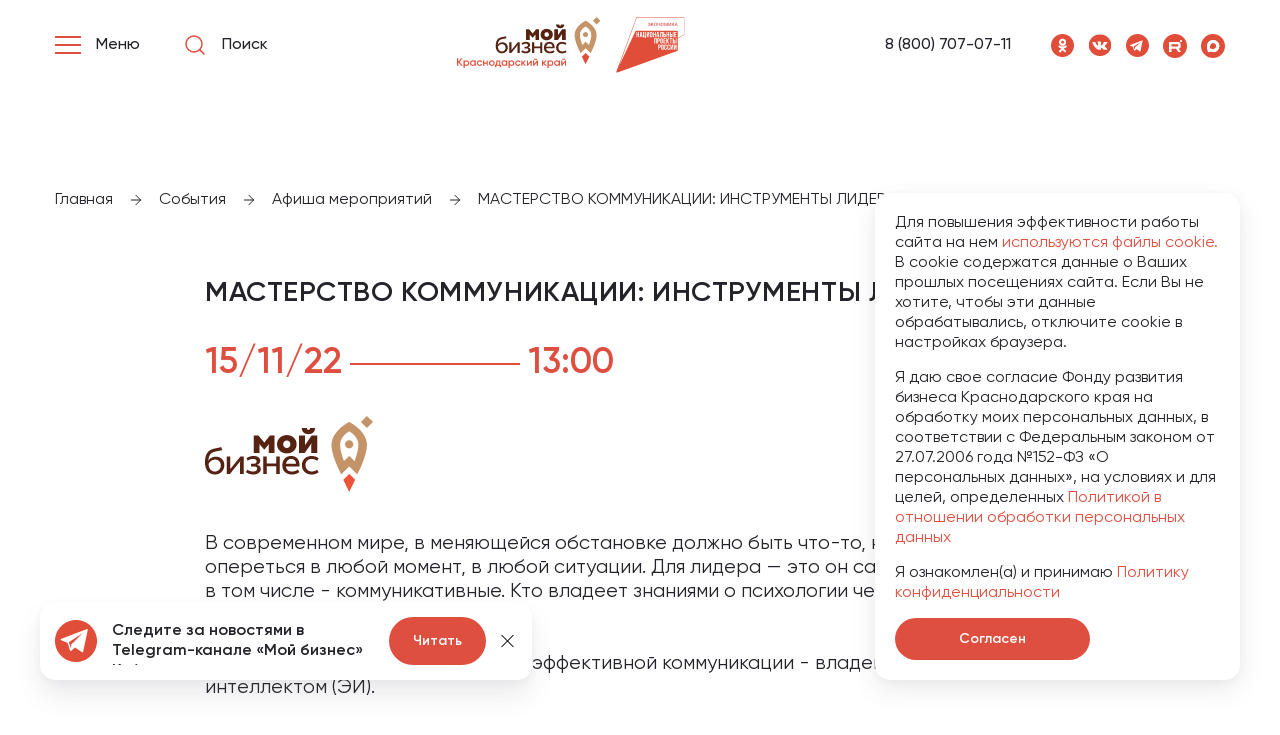

--- FILE ---
content_type: text/html; charset=utf-8
request_url: https://moibiz93.ru/events/meropriyatiya/masterstvo-kommunikatsii-instrumenty-liderov/
body_size: 13619
content:
<!DOCTYPE html>
<html lang="ru">
<head>
    <meta charset="utf-8">
    <title>МАСТЕРСТВО КОММУНИКАЦИИ: ИНСТРУМЕНТЫ ЛИДЕРОВ - мероприятие Мой Бизнес</title>
    <meta name="viewport" content="width=device-width, initial-scale=1.0">
    <meta name="yandex-verification" content="dd23f3b7486a5c6e"/>
    <meta name="yandex-verification" content="74053fa760b97165" />

    <link rel="apple-touch-icon" sizes="180x180" href="/local/templates/main.new/images/favicon/apple-touch-icon.png">
    <link rel="apple-touch-icon" sizes="192x192"
          href="/local/templates/main.new/images/favicon/android-chrome-192x192.png">
    <link rel="apple-touch-icon" sizes="512x512"
          href="/local/templates/main.new/images/favicon/android-chrome-512x512.png">
    <link rel="icon" type="image/png" sizes="32x32" href="/local/templates/main.new/images/favicon/favicon-32x32.png">
    <link rel="icon" type="image/png" sizes="16x16" href="/local/templates/main.new/images/favicon/favicon-16x16.png">
    <link rel="manifest" href="/local/templates/main.new/images/favicon/site.webmanifest">
    <meta name="msapplication-config" content="/local/templates/main.new/images/favicon/browserconfig.xml"/>
    <meta name="msapplication-TileColor" content="#ffffff">
    <meta name="theme-color" content="#ffffff">
    <meta property="og:type" content="website">
    <meta property="og:site_name" content="Мой Бизнес">
    <meta property="og:title" content="МАСТЕРСТВО КОММУНИКАЦИИ: ИНСТРУМЕНТЫ ЛИДЕРОВ - мероприятие Мой Бизнес">
    <meta property="og:description" content="МАСТЕРСТВО КОММУНИКАЦИИ: ИНСТРУМЕНТЫ ЛИДЕРОВ - афиша мероприятий Мой Бизнес">
    <meta property="og:url" content="https://moibiz93.ru/events/meropriyatiya/masterstvo-kommunikatsii-instrumenty-liderov/">
    <meta property="og:image" content="https://moibiz93.ru/upload/assets/img/icons/logo_footer.png"/>
    <link rel="canonical" href="https://moibiz93.ru/events/meropriyatiya/masterstvo-kommunikatsii-instrumenty-liderov/">

    <meta name="description" content="МАСТЕРСТВО КОММУНИКАЦИИ: ИНСТРУМЕНТЫ ЛИДЕРОВ - афиша мероприятий Мой Бизнес" />
<link href="/local/templates/main.new/assets/css/vendors.css?169752513048280" type="text/css"  data-template-style="true"  rel="stylesheet" />
<link href="/local/templates/main.new/assets/css/app.css?1765191416631214" type="text/css"  data-template-style="true"  rel="stylesheet" />
<link href="/local/templates/main.new/assets/css/sweetalert2.min.css?172595191720636" type="text/css"  data-template-style="true"  rel="stylesheet" />
<link href="/local/templates/main.new/assets/css/custom.css?176883228258805" type="text/css"  data-template-style="true"  rel="stylesheet" />

    <!-- Yandex.Metrika counter -->
    <script type="text/javascript" data-skip-moving="true">
        (function(m,e,t,r,i,k,a){m[i]=m[i]||function(){(m[i].a=m[i].a||[]).push(arguments)};
            m[i].l=1*new Date();
            for (var j = 0; j < document.scripts.length; j++) {if (document.scripts[j].src === r) { return; }}
            k=e.createElement(t),a=e.getElementsByTagName(t)[0],k.async=1,k.src=r,a.parentNode.insertBefore(k,a)})
        (window, document, "script", "https://mc.yandex.ru/metrika/tag.js", "ym");
        ym(61142293, "init", {
            clickmap:true,
            trackLinks:true,
            accurateTrackBounce:true,
            webvisor:true,
            ecommerce:"dataLayer"
        });
    </script>
    <noscript><div><img src="https://mc.yandex.ru/watch/61142293" style="position:absolute; left:-9999px;" alt="" /></div></noscript>
    <!-- /Yandex.Metrika counter -->

    <!--  reCaptcha Google-->
        <!--  end reCaptcha Google-->

</head>
<body class="index-page">
<header class="header" data-init="header">
    <div class="container">
        <div class="content">
            <div class="header-left">
                <div class="header-left__menu burger-button">
                    <div class="burger-button__lines">
                        <div class="burger-button__line"></div>
                        <div class="burger-button__line"></div>
                        <div class="burger-button__line"></div>
                    </div>
                    <span class="burger-button__text">Меню</span>
                </div>
                <a class="header-left__search" href="/search/query/">
                    <img class="icon icon_search" src="/local/templates/main.new/assets/img/icons/search.svg" alt="">
                    <div class="header-search">Поиск</div>
                </a>
                <a class="header-left__mobile" href="tel:88007070711">
                    <img class="icon icon_red-phone" src="/local/templates/main.new/assets/img/icons/red-phone.svg"
                         alt="">
                </a>
            </div>
            <div class="header-center">
                <a class="header-center__logo" href="/">
                    <img class="icon icon_new-logo-moi-biz" src="/local/templates/main.new/assets/img/icons/logo-new.svg"
                         alt="">
                </a>
            </div>
            <div class="header-right">
                <a class="header-right__phone" href="tel:88007070711">8 (800) 707-07-11</a>
                
    <div class="header-right__social">
                    <a class="header-right__social_item" href="https://ok.ru/group/61643509006428" rel='nofollow' target="_blank">
                <img class="icon" src="/local/templates/main.new/assets/img/icons/ok.svg">
            </a>
                    <a class="header-right__social_item" href="https://vk.com/moibiz93" rel='nofollow' target="_blank">
                <img class="icon" src="/local/templates/main.new/assets/img/icons/vk.svg">
            </a>
                    <a class="header-right__social_item" href="https://t.me/moibiz93" rel='nofollow' target="_blank">
                <img class="icon" src="/local/templates/main.new/assets/img/icons/tg.svg">
            </a>
                    <a class="header-right__social_item" href="https://rutube.ru/channel/58535893/" rel='nofollow' target="_blank">
                <img class="icon" src="/local/templates/main.new/assets/img/icons/rb.svg">
            </a>
                    <a class="header-right__social_item" href="https://max.ru/moibiz93" rel='nofollow' target="_blank">
                <img class="icon" src="/local/templates/main.new/assets/img/icons/max.svg">
            </a>
            </div>
            </div>
        </div>
    </div>
    <div class="main-menu">
        <div class="container">
            <div class="main-menu__row">
                    <div class="main-menu__back">Назад в меню</div>
            
                                                            <div class="main-menu__column">
            
            
                    
                                                    <ul class="main-menu__ul">
                <li class="main-menu__li title">
                                            Услуги                    
                </li>
                    
    
                
                                                    <li class="main-menu__li">
                    <a class="main-menu__link"                        href="/support/services/provedenie-marketingovogo-issledovaniya/" >
                        Проведение маркетингового исследования                    </a>
                </li>
                    
    
                
                                                    <li class="main-menu__li">
                    <a class="main-menu__link"                        href="/support/services/razrabotka-i-modernizatsiya-saytov/" >
                        Разработка сайтов                    </a>
                </li>
                    
    
                
                                                    <li class="main-menu__li">
                    <a class="main-menu__link"                        href="/support/services/sozdanie-firmennogo-stilya/" >
                        Создание фирменного стиля                    </a>
                </li>
                    
    
                
                                                    <li class="main-menu__li">
                    <a class="main-menu__link"                        href="/support/services/sodeystvie-v-vykhode-na-marketpleysy-wildberries-ozon/" >
                        Выход на маркетплейс                    </a>
                </li>
                    
    
                
                                                    <li class="main-menu__li">
                    <a class="main-menu__link"                        href="/support/services/sozdanie-videorolikov/" >
                        Создание видеороликов                    </a>
                </li>
                    
    
                    </ul>                            
            
                    
                                                    <ul class="main-menu__ul">
                <li class="main-menu__li title">
                                            Консультации                    
                </li>
                    
    
                
                                                    <li class="main-menu__li">
                    <a class="main-menu__link"                        href="/support/consultations/konsultatsionnye-uslugi-po-voprosam-patentno-litsenzionnogo-soprovozhdeniya-deyatelnosti-subekta-mal/" >
                        Патентно-лицензионное сопровождение                    </a>
                </li>
                    
    
                
                                                    <li class="main-menu__li">
                    <a class="main-menu__link"                        href="/support/consultations/konsultatsionnaya-usluga-po-voprosam-marketingovogo-planirovaniya/" >
                        Маркетинговое сопровождение                    </a>
                </li>
                    
    
                
                                                    <li class="main-menu__li">
                    <a class="main-menu__link"                        href="/support/consultations/konsultatsionnye-uslugi-po-voprosam-nachala-vedeniya-sobstvennogo-dela-dlya-fizicheskikh-lits-planir/" >
                        Ведение собственного дела и планирование                    </a>
                </li>
                    
    
                
                                                    <li class="main-menu__li">
                    <a class="main-menu__link"                        href="/support/consultations/konsultatsionnye-uslugi-po-podboru-personala/" >
                        Подбор персонала                    </a>
                </li>
                    
    
                
                                                    <li class="main-menu__li">
                    <a class="main-menu__link"                        href="/support/consultations/prayvesi-grupp/" >
                        Правовая поддержка                    </a>
                </li>
                    
    
                
                                                    <li class="main-menu__li">
                    <a class="main-menu__link"                        href="/support/consultations/konsultatsionnye-uslugi-po-voprosam-finansovogo-planirovaniya/" >
                        Финансовое планирование                    </a>
                </li>
                    
    
                    </ul>                            
            
                    
                                                    <ul class="main-menu__ul">
                <li class="main-menu__li title">
                                            Подготовка документов                    
                </li>
                    
    
                
                                                    <li class="main-menu__li">
                    <a class="main-menu__link"                        href="/support/services/podacha-zayavki-na-registratsiyu-tovarnogo-znaka-znakov-obsluzhivaniya-programmnykh-produktov-i-baz-/" >
                        Подача заявок в Роспатент                    </a>
                </li>
                    
    
                
                                                    <li class="main-menu__li">
                    <a class="main-menu__link"                        href="/support/services/poluchenie-elektronnoy-podpisi/" >
                        Получение электронной подписи                    </a>
                </li>
                    
    
                
                                                    <li class="main-menu__li">
                    <a class="main-menu__link"                        href="/services/prisvoenie-kategorii-gostinitse-ili-inomu-sredstvu-razmeshcheniya-sanatoriyu-baze-otdykha-kempingu-s/" >
                        Классификация гостиниц CМСП                    </a>
                </li>
                    
    
                
                                                    <li class="main-menu__li">
                    <a class="main-menu__link"                        href="/support/services/razrabotka-biznes-plana-dlya-soiskaniya-investitsiy/" >
                        Разработка бизнес-плана                    </a>
                </li>
                    
    
                    </ul>                            
            
                    
                                                    <ul class="main-menu__ul">
                <li class="main-menu__li title">
                                            Площадки для бизнеса                    
                </li>
                    
    
                
                                                    <li class="main-menu__li">
                    <a class="main-menu__link"                        href="/support/coworking/" >
                        Коворкинг                    </a>
                </li>
                    
    
                
                                                    <li class="main-menu__li">
                    <a class="main-menu__link"                        href="/support/prom-parks/" >
                        Промышленные парки                    </a>
                </li>
                    
    
                
                                                    <li class="main-menu__li">
                    <a class="main-menu__link" rel="nofollow"                       href="https://mbkuban.ru/information/imushchestvennaya-podderzhka-subektov-msb/imushchestvo-dlya-biznesa/" target="_blank">
                        Невостребованные объекты                    </a>
                </li>
                    
    
                    </ul>                                                                </div>
                                <div class="main-menu__column">
            
            
                    
                                                    <ul class="main-menu__ul">
                <li class="main-menu__li title">
                                            Развитие бизнеса                    
                </li>
                    
    
                
                                                    <li class="main-menu__li">
                    <a class="main-menu__link"                        href="/support/export/" >
                        Экспортная поддержка                    </a>
                </li>
                    
    
                
                                                    <li class="main-menu__li">
                    <a class="main-menu__link"                        href="/fin-support/poderzhka-it/" >
                        Поддержка IT-отрасли                    </a>
                </li>
                    
    
                
                                                    <li class="main-menu__li">
                    <a class="main-menu__link"                        href="/support/innovative-production/" >
                        Поддержка инновационно-производственной инфраструктуры                    </a>
                </li>
                    
    
                    </ul>                            
            
                    
                                                    <ul class="main-menu__ul">
                <li class="main-menu__li title">
                                            Финансовая поддержка                    
                </li>
                    
    
                
                                                    <li class="main-menu__li">
                    <a class="main-menu__link"                        href="/fin-support/garantiynaya-podderzhka/" >
                        Гарантийная поддержка                    </a>
                </li>
                    
    
                
                                                    <li class="main-menu__li">
                    <a class="main-menu__link"                        href="/fin-support/credit/" >
                        Займы ФМКК                    </a>
                </li>
                    
    
                
                                                    <li class="main-menu__li">
                    <a class="main-menu__link"                        href="/fin-support/subsidies/" >
                        Субсидии                    </a>
                </li>
                    
    
                
                                                    <li class="main-menu__li">
                    <a class="main-menu__link"                        href="/fin-support/frpkk/" >
                        Займы ФРП                    </a>
                </li>
                    
    
                
                                                    <li class="main-menu__li">
                    <a class="main-menu__link" rel="nofollow"                       href="https://mspbank.ru/" target="_blank">
                        МСП банк                    </a>
                </li>
                    
    
                    </ul>                            
            
                    
                                                    <ul class="main-menu__ul">
                <li class="main-menu__li title">
                                            Институты государственной поддержки                    
                </li>
                    
    
                
                                                    <li class="main-menu__li">
                    <a class="main-menu__link"                        href="/fin-support/credit/" >
                        Фонд микрофинансирования Краснодарского края                    </a>
                </li>
                    
    
                
                                                    <li class="main-menu__li">
                    <a class="main-menu__link"                        href="/fin-support/frpkk/" >
                        Фонд развития промышленности Краснодарского края                    </a>
                </li>
                    
    
                
                                                    <li class="main-menu__li">
                    <a class="main-menu__link"                        href="/support/fond-razvitiya-innovatsiy-krasnodarskogo-kraya/" >
                        Фонд развития инноваций Краснодарского края                    </a>
                </li>
                    
    
                
                                                    <li class="main-menu__li">
                    <a class="main-menu__link"                        href="/support/ano-appi/" >
                        АНО &quot;Агентство по привлечению инвестиций&quot; Краснодарского края                    </a>
                </li>
                    
    
                    </ul>                            
            
                    
                                                    <ul class="main-menu__ul">
                <li class="main-menu__li title">
                                            Программы и мероприятия                    
                </li>
                    
    
                
                                                    <li class="main-menu__li">
                    <a class="main-menu__link"                        href="/events/meropriyatiya/" >
                        Афиша Мероприятий                    </a>
                </li>
                    
    
                
                                                    <li class="main-menu__li">
                    <a class="main-menu__link"                        href="/events/news/" >
                        Новости                    </a>
                </li>
                    
    
                
                                                    <li class="main-menu__li">
                    <a class="main-menu__link"                        href="/young-business/" >
                        Школа молодого предпринимателя                    </a>
                </li>
                    
    
                
                                                    <li class="main-menu__li">
                    <a class="main-menu__link"                        href="/product-of-kuban/" >
                        Конкурс в области качества «Сделано на Кубани»                    </a>
                </li>
                    
    
                
                                                    <li class="main-menu__li">
                    <a class="main-menu__link"                        href="/ogorod/" >
                        Мой Огород - Мой Бизнес                    </a>
                </li>
                    
    
                
                                                    <li class="main-menu__li">
                    <a class="main-menu__link" rel="nofollow"                       href="https://xn--80aaapecta3abbflycnd5byo.xn--p1ai/" target="_blank">
                        Мамапредприниматель.рф                    </a>
                </li>
                    
    
                    </ul>                                                                </div>
                                <div class="main-menu__column">
            
                            <a href="/young-business/">
                    <img alt=""
                         src="/upload/iblock/1c2/1uz6z61g4nuncxu6btwq260l7jmd5y42.png" class="main-menu__img">
                </a>
            
                    
                                                    <ul class="main-menu__ul">
                <li class="main-menu__li title">
                                            Структурные подразделения                    
                </li>
                    
    
                
                                                    <li class="main-menu__li">
                    <a class="main-menu__link"                        href="/support/prototyping-center/" >
                        Центр прототипирования                    </a>
                </li>
                    
    
                
                                                    <li class="main-menu__li">
                    <a class="main-menu__link"                        href="/support/engineering-center/" >
                        Инжиниринговый центр                    </a>
                </li>
                    
    
                
                                                    <li class="main-menu__li">
                    <a class="main-menu__link"                        href="https://moibiz93.ru/cpp/" >
                        Центр поддержки предпринимательства                    </a>
                </li>
                    
    
                
                                                    <li class="main-menu__li">
                    <a class="main-menu__link"                        href="/fin-support/garantiynaya-podderzhka/" >
                        Региональная гарантийная организация                    </a>
                </li>
                    
    
                    </ul>                            
            
                    
                                                    <ul class="main-menu__ul">
                <li class="main-menu__li title">
                                            О Нас                    
                </li>
                    
    
                
                                                    <li class="main-menu__li">
                    <a class="main-menu__link"                        href="/about/" >
                        Проект «Мой Бизнес»                    </a>
                </li>
                    
    
                
                                                    <li class="main-menu__li">
                    <a class="main-menu__link"                        href="/about/partners/" >
                        Партнёры                    </a>
                </li>
                    
    
                
                                                    <li class="main-menu__li">
                    <a class="main-menu__link"                        href="/about/business-fund/" >
                        Фонд развития бизнеса Краснодарского края                    </a>
                </li>
                    
    
                
                                                    <li class="main-menu__li">
                    <a class="main-menu__link"                        href="/documents/" >
                        Документы                    </a>
                </li>
                    
    
                
                                                    <li class="main-menu__li">
                    <a class="main-menu__link"                        href="/support/resources/" >
                        Полезные ресурсы для бизнеса                    </a>
                </li>
                    
    
                    </ul>                            
            
                    
                                                    <ul class="main-menu__ul">
                <li class="main-menu__li title">
                                            Контакты                    
                </li>
                    
    
                
                                                    <li class="main-menu__li">
                    <a class="main-menu__link"                        href="/contacts/" >
                        Адреса фонда                    </a>
                </li>
                    
    
                
                                                    <li class="main-menu__li">
                    <a class="main-menu__link"                        href="/contacts/municipalities/" >
                        Муниципалитеты «Мой Бизнес»                    </a>
                </li>
                    
    
                    </ul></ul>                
                            
    
                    </ul></ul>                
                            
                </ul>        </div>
				
    <div class="main-menu__social">
                    <a class="main-menu__social_item" href="https://ok.ru/group/61643509006428" rel=”nofollow”>
                <img class="icon" src="/local/templates/main.new/assets/img/icons/ok.svg">
            </a>
                    <a class="main-menu__social_item" href="https://vk.com/moibiz93" rel=”nofollow”>
                <img class="icon" src="/local/templates/main.new/assets/img/icons/vk.svg">
            </a>
                    <a class="main-menu__social_item" href="https://t.me/moibiz93" rel=”nofollow”>
                <img class="icon" src="/local/templates/main.new/assets/img/icons/tg.svg">
            </a>
                    <a class="main-menu__social_item" href="https://rutube.ru/channel/58535893/" rel=”nofollow”>
                <img class="icon" src="/local/templates/main.new/assets/img/icons/rb.svg">
            </a>
                    <a class="main-menu__social_item" href="https://max.ru/moibiz93" rel=”nofollow”>
                <img class="icon" src="/local/templates/main.new/assets/img/icons/max.svg">
            </a>
            </div>
            </div>
        </div>
    </div>

</header>
<main class="main">
    <div itemscope itemtype="http://schema.org/Organization">
             <meta itemprop="name" content="Мой Бизнес" />
             <div itemprop="address" itemscope itemtype="http://schema.org/PostalAddress">
             <meta itemprop="addressLocality" content="Краснодар" />
             <meta itemprop="streetAddress" content="ул. Северная, 405" />
             <meta itemprop="postalCode" content="350002" />
             </div>
             <meta itemprop="telephone" content="8 (800) 707-07-11" />
             <meta itemprop="email" content="cpp@gfkuban.ru" />
            </div>
<div class="breadcrumbs"><div class="container"><div class="breadcrumbs__items">
            <div class="breadcrumbs__item">
                <a href="/" title="Главная">
                    <span>Главная</span>
                    <div class="breadcrumbs__separator">
                    <img class="icon icon_arrow-right-breadcrumbs" src="/local/templates/main.new/assets/img/icons/arrow-right-breadcrumbs.svg" alt="">
                    </div> 
                </a>
            </div>
        
            <div class="breadcrumbs__item">
                <a href="/events/" title="События">
                    <span>События</span>
                    <div class="breadcrumbs__separator">
                    <img class="icon icon_arrow-right-breadcrumbs" src="/local/templates/main.new/assets/img/icons/arrow-right-breadcrumbs.svg" alt="">
                    </div> 
                </a>
            </div>
        
            <div class="breadcrumbs__item">
                <a href="/events/meropriyatiya/" title="Афиша мероприятий">
                    <span>Афиша мероприятий</span>
                    <div class="breadcrumbs__separator">
                    <img class="icon icon_arrow-right-breadcrumbs" src="/local/templates/main.new/assets/img/icons/arrow-right-breadcrumbs.svg" alt="">
                    </div> 
                </a>
            </div>
        
            <div class="breadcrumbs__item">
                <span>МАСТЕРСТВО КОММУНИКАЦИИ: ИНСТРУМЕНТЫ ЛИДЕРОВ</span>
            </div>
        </div></div></div><script type="application/ld+json">{"@context":"https:\/\/schema.org","@type":"BreadcrumbList","itemListElement":{"1":{"@type":"ListItem","position":1,"name":"Главная","url":"\/"},"2":{"@type":"ListItem","position":2,"name":"События","url":"\/events\/"},"3":{"@type":"ListItem","position":3,"name":"Афиша мероприятий","url":"\/events\/meropriyatiya\/"},"4":{"@type":"ListItem","position":4,"name":"МАСТЕРСТВО КОММУНИКАЦИИ: ИНСТРУМЕНТЫ ЛИДЕРОВ"}}}</script>
    <section class="afisha-events-detail">
        <div class="container">
            <div class="content content-padding">
                                <h1 class="heading heading_h3 undefined">МАСТЕРСТВО КОММУНИКАЦИИ: ИНСТРУМЕНТЫ ЛИДЕРОВ</h1>
                <div class="when-events">
                    <div class="when-events__items">
                        <div class="when-events__date">15/11/22</div>
                                                    <div class="when-events__separate"></div>
                            <div class="when-events__time">13:00</div>
                                            </div>
                    <div class="when-events__type">Вебинар</div>
                </div>
                <div class="logo">
                                            <img class="icon icon_moi-biz-logo"
                             src="/local/templates/main.new/assets/img/icons/moi-biz-logo.svg"
                             alt="МАСТЕРСТВО КОММУНИКАЦИИ: ИНСТРУМЕНТЫ ЛИДЕРОВ">
                                    </div>
                                    <p>
	 В современном мире, в меняющейся обстановке должно быть что-то, на что можно опереться в любой момент, в любой ситуации. Для лидера — это он сам и его способности, в том числе - коммуникативные. Кто владеет знаниями о психологии человека, тот владеет сильной позицией для успеха.<br>
 <br>
</p>
<p>
	 Одна из основных технологий для эффективной коммуникации - владение эмоциональным интеллектом (ЭИ).<br>
 <br>
</p>
<p>
	 Весь бизнес — это отношения с людьми. Как вы их построите, так и будет работать ваш бизнес.<br>
 <br>
</p>
<p>
	 Что значит для успешного руководителя и бизнесмена, для успешного человека -&nbsp;<i>эмоциональный интеллект</i>? Умение выстраивать конструктивные отношения с клиентами, сотрудниками, руководителями, распознавать настрой людей в коммуникации, считывать ложь, что важно при переговорах. И главное, умение оставаться в лидерской позиции, сохранять преимущество в коммуникации, в том числе в стрессовых ситуациях.<br>
 <br>
</p>
<p>
	 Для этого, зная важные элементы и овладев ими, даже в таком сложном процессе, как коммуникация, можно с легкостью ею управлять.
</p>
<p>
 <br>
</p>
<p>
 <b>Программа вебинара:<br>
 <br>
 </b>
</p>
<p>
	 1. Что такое эмоциональный интеллект (ЭИ). И чем ЭИ не является.
</p>
<p>
	 Неявное лидерство - как продукт ЭИ.
</p>
<p>
	 2. ЭИ: Понимание себя и других.
</p>
<p>
	 3. Калибровка состояний человека в коммуникации и способы ведения коммуникации.
</p>
<p>
	 4. Эмоции, их структура и распознавание.
</p>
<p>
	 5. Теневая сторона личности как основа лидерства, коллективное бессознательное.
</p>
<p>
 <br>
 <br>
</p>
<p>
 <b>Спикер:&nbsp;</b>Светлана Боргун<br>
 <br>
</p>
<p>
	 - Руководитель Высшей Школы Психологии Системных Стратегий Развития
</p>
<p>
	 - Эксперт в области системной психологии, организационной и бизнес-психологии
</p>
<p>
	 - Автор более 400 психотерапевтических программ и тренингов личностного роста и развития для частных лиц, руководителей, владельцев бизнеса
</p>
<p>
 <br>
 <br>
</p>
<p>
	 Регистрация по ссылке&nbsp;<a href="https://centr-lifeexpert.ru/form">https://centr-lifeexpert.ru/form</a>
</p>                
                
                                            </div>

            
                <div class="content-padding">
        <h2 class="heading heading_h2 mb-50">Мероприятия по теме</h2>
        <div class="events-items">
                                            <a class="events-item" href="/events/meropriyatiya/19-yanvarya-v-ponedelnik-sostoitsya-vebinar-bankrotstvo-predprinimatelya-konets-dolgov-ili-nachalo-n/">
                    <div class="events-item-info">
                                                    <div class="events-item-info__tag">Вебинар</div>
                                                <div class="events-item-info__date">19/01/26</div>
                                                    <div class="events-item-info__time">с 11:00 до 12:00</div>
                                            </div>
                    <div class="events-item-title">19 января, в понедельник, состоится вебинар «Банкротство предпринимателя: конец долгов или начало новых проблем»</div>
                    <div class="events-item-logo">
                                                    <img class="icon icon_logo_footer"
                                 src="/local/templates/main.new/assets/img/icons/logo_footer.svg"
                                 alt="19 января, в понедельник, состоится вебинар «Банкротство предпринимателя: конец долгов или начало новых проблем»">
                                            </div>
                </a>
                                            <a class="events-item" href="/events/meropriyatiya/25-noyabrya-vo-vtornik-sostoitsya-vebinar-soblyudenie-avtorskikh-prav-v-malom-biznese/">
                    <div class="events-item-info">
                                                    <div class="events-item-info__tag">Вебинар</div>
                                                <div class="events-item-info__date">25/11/25</div>
                                                    <div class="events-item-info__time">с 11:00 до 12:00</div>
                                            </div>
                    <div class="events-item-title">25 ноября, во вторник, состоится вебинар «Соблюдение авторских прав в малом бизнесе»</div>
                    <div class="events-item-logo">
                                                    <img class="icon icon_logo_footer"
                                 src="/local/templates/main.new/assets/img/icons/logo_footer.svg"
                                 alt="25 ноября, во вторник, состоится вебинар «Соблюдение авторских прав в малом бизнесе»">
                                            </div>
                </a>
                                            <a class="events-item" href="/events/meropriyatiya/13-noyabrya-v-chetverg-proydyet-vebinar-postroy-svoy-brend-na-marketpleysakh-/">
                    <div class="events-item-info">
                                                    <div class="events-item-info__tag">Вебинар</div>
                                                <div class="events-item-info__date">13/11/25</div>
                                                    <div class="events-item-info__time">С 11:00 до 12:30</div>
                                            </div>
                    <div class="events-item-title">13 ноября в четверг, пройдёт вебинар «Построй свой бренд на маркетплейсах» </div>
                    <div class="events-item-logo">
                                                    <img class="icon icon_logo_footer"
                                 src="/local/templates/main.new/assets/img/icons/logo_footer.svg"
                                 alt="13 ноября в четверг, пройдёт вебинар «Построй свой бренд на маркетплейсах» ">
                                            </div>
                </a>
                                            <a class="events-item" href="/events/meropriyatiya/15-oktyabrya-v-sredu-proydyet-vebinar-na-kak-biznesu-bezopasno-rabotat-s-samozanyatymi-/">
                    <div class="events-item-info">
                                                    <div class="events-item-info__tag">Вебинар</div>
                                                <div class="events-item-info__date">15/10/25</div>
                                            </div>
                    <div class="events-item-title">15 октября, в среду, пройдёт вебинар на «Как бизнесу безопасно работать с самозанятыми?» </div>
                    <div class="events-item-logo">
                                                    <img class="icon icon_logo_footer"
                                 src="/local/templates/main.new/assets/img/icons/logo_footer.svg"
                                 alt="15 октября, в среду, пройдёт вебинар на «Как бизнесу безопасно работать с самозанятыми?» ">
                                            </div>
                </a>
                    </div>
                    
<div class="paginations">
    <div class="paginations__items">
				<span class="paginations-arrow-prev js_disabled">
			<img class="icon icon_next icon_pagination-arrow-left pagination__arrow" src="/local/templates/main.new/assets/img/icons/pagination-arrow-left.svg">
		</span>

				<span class="paginations__item is-active">
				1			</span>
					<a class="paginations__item" href="/events/meropriyatiya/masterstvo-kommunikatsii-instrumenty-liderov/?ELEMENT_CODE=masterstvo-kommunikatsii-instrumenty-liderov&amp;PAGEN_1=2">
				2			</a>
					<a class="paginations__item" href="/events/meropriyatiya/masterstvo-kommunikatsii-instrumenty-liderov/?ELEMENT_CODE=masterstvo-kommunikatsii-instrumenty-liderov&amp;PAGEN_1=3">
				3			</a>
					<a class="paginations__item" href="/events/meropriyatiya/masterstvo-kommunikatsii-instrumenty-liderov/?ELEMENT_CODE=masterstvo-kommunikatsii-instrumenty-liderov&amp;PAGEN_1=4">
				4			</a>
					<a class="paginations__item" href="/events/meropriyatiya/masterstvo-kommunikatsii-instrumenty-liderov/?ELEMENT_CODE=masterstvo-kommunikatsii-instrumenty-liderov&amp;PAGEN_1=5">
				5			</a>
						<span class="pagination__dots">...</span>
						<a class="paginations__item" href="/events/meropriyatiya/masterstvo-kommunikatsii-instrumenty-liderov/?ELEMENT_CODE=masterstvo-kommunikatsii-instrumenty-liderov&amp;PAGEN_1=50">
				50			</a>
		
		<a class="pagination__next" href="/events/meropriyatiya/masterstvo-kommunikatsii-instrumenty-liderov/?ELEMENT_CODE=masterstvo-kommunikatsii-instrumenty-liderov&amp;PAGEN_1=2">
            <img class="icon icon_next icon_arrow-right pagination__arrow" src="/local/templates/main.new/assets/img/icons/pagination-arrow-right.svg">
		</a>
		</div>
</div>
<br><br>            </div>
        </div>
    </section>


    
        <div class="widjet-tg" data-init="widjet-tg">
            <div class="widjet-tg__content"><a class="widjet-tg__img" href="https://t.me/moibiz93"><img class="icon icon_tg-big" src="/local/templates/main.new/assets/img/icons/tg-big.svg"></a>
                <div class="widjet-tg__info">
                    <div class="widjet-tg__text">Следите за новостями в Telegram-канале «Мой бизнес» Кубань</div><a class="widjet-tg__btn" href="https://t.me/moibiz93" rel="nofollow">Читать</a>
                    <div class="widjet-tg__close"><img class="icon icon_close" src="/local/templates/main.new/assets/img/icons/close.svg">
                    </div>
                </div>
            </div>
        </div>
        </main>

        <div class="rocket js_scroll-hidden">
            <svg width="44" height="110" viewBox="0 0 44 90" fill="none" xmlns="http://www.w3.org/2000/svg">
                <path d="M18.7739 26.3063C17.9042 26.2999 17.0522 26.5538 16.3261 27.036C15.5999 27.5182 15.0323 28.2068 14.6954 29.0145C14.3584 29.8222 14.2672 30.7125 14.4334 31.5725C14.5996 32.4325 15.0157 33.2234 15.6289 33.8447C16.242 34.4661 17.0246 34.8899 17.8772 35.0624C18.7299 35.2349 19.6142 35.1484 20.418 34.8137C21.2217 34.479 21.9087 33.9114 22.3916 33.1827C22.8745 32.4541 23.1317 31.5973 23.1304 30.7212C23.1304 29.5486 22.668 28.424 21.8449 27.5948C21.0219 26.7656 19.9055 26.2998 18.7415 26.2998" fill="currentColor"/>
                <path d="M18.7727 6.47447C17.4392 7.16572 0 16.4585 0 31.3138C0 44.0172 10.2797 63.2679 10.2797 63.2679L18.7986 54.6663L27.2917 63.2548C27.2917 63.2548 37.5713 43.9846 37.5713 31.3008C37.5713 16.4454 20.0933 7.17224 18.7986 6.46143L18.7727 6.47447ZM24.424 48.9081L18.7986 43.2281L13.1474 48.9081C12.8626 48.119 9.08858 37.822 9.08858 31.1378C9.08858 22.0928 18.093 17.0258 18.7986 16.6541C19.4459 17.0258 28.5086 22.0928 28.5086 31.1378C28.5086 37.8416 24.7412 48.093 24.4498 48.9081" fill="currentColor"/>
                <path id="square" d="M37.5731 -1.5948e-06L31.1465 6.47412L37.5731 12.9483L43.9997 6.47413L37.5731 -1.5948e-06Z" fill="currentColor"/>
                <g id="flame-group">
                    <path id="big-flame" d="M25.084 69.1832L18.7725 62.8315L12.4609 69.1832L18.7725 82.4604L25.084 69.1832Z" fill="#ED5338"/>
                    <g id="flames-group">
                        <path id="flame-1" d="M14.0054 82.3381L10.0888 86.2666L8.65519 80.9001L14.0054 82.3381Z" fill="#E04E39"/>
                        <path id="flame-2" d="M13.1667 92.4648L16.8205 94.6954L13.0677 96.754L13.1667 92.4648Z" fill="#E04E39"/>
                        <path id="flame-3" d="M23.6084 86.4963L23.6084 90.7867L19.9041 88.6415L23.6084 86.4963Z" fill="#E04E39"/>
                        <path id="flame-4" d="M26.6568 75.2038L31.2882 79.8576L24.9544 81.5538L26.6568 75.2038Z" fill="#E04E39"/>
                    </g>
                </g>
            </svg>
        </div>

        <footer class="footer" data-init="footer">
            <div class="container">
                <div class="content">
                        <div class="footer-items">
        
                    
            
                                                                    <ul class="footer-menu">
                        <li class="footer-menu__item">
                            <a
                                class="footer-menu__link"
                                href="#"
                                                            >
                                О Фонде                            </a>
                        </li>
                            
                    
            
                                                                    <li class="footer-menu__item">
                        <a
                            class="footer-menu__link"
                            href="/about/business-fund/"
                                                                                >
                            Фонд развития бизнеса Краснодарского края                        </a>
                    </li>
                            
                    
            
                                                                    <li class="footer-menu__item">
                        <a
                            class="footer-menu__link"
                            href="/documents/"
                                                                                >
                            Документы                        </a>
                    </li>
                            
                    
            
                                                                    <li class="footer-menu__item">
                        <a
                            class="footer-menu__link"
                            href="/about/partners/"
                                                                                >
                            Партнёры                        </a>
                    </li>
                            
                    
            
                                                                    <li class="footer-menu__item">
                        <a
                            class="footer-menu__link"
                            href="/support/for-partners/"
                                                                                >
                            Компаниям-партнерам                        </a>
                    </li>
                            
                    
                            </ul>            
                                                                    <ul class="footer-menu">
                        <li class="footer-menu__item">
                            <a
                                class="footer-menu__link"
                                href="#"
                                                            >
                                Нефинансовая поддержка                            </a>
                        </li>
                            
                    
            
                                                                    <li class="footer-menu__item">
                        <a
                            class="footer-menu__link"
                            href="/services/"
                                                                                >
                            Услуги для бизнеса                        </a>
                    </li>
                            
                    
            
                                                                    <li class="footer-menu__item">
                        <a
                            class="footer-menu__link"
                            href="/consultations/"
                                                                                >
                            Консультации                        </a>
                    </li>
                            
                    
            
                                                                    <li class="footer-menu__item">
                        <a
                            class="footer-menu__link"
                            href="/engineering-center/"
                                                                                >
                            Инжиниринговый центр                        </a>
                    </li>
                            
                    
            
                                                                    <li class="footer-menu__item">
                        <a
                            class="footer-menu__link"
                            href="/prototyping-center/"
                                                                                >
                            Центр прототипирования                        </a>
                    </li>
                            
                    
            
                                                                    <li class="footer-menu__item">
                        <a
                            class="footer-menu__link"
                            href="/product-of-kuban/"
                                                                                >
                            Преференции для участников конкурса &quot;Сделано на Кубани&quot;                        </a>
                    </li>
                            
                    
            
                                                                    <li class="footer-menu__item">
                        <a
                            class="footer-menu__link"
                            href="/export/"
                                                                                >
                            Экспорт                        </a>
                    </li>
                            
                    
            
                                                                    <li class="footer-menu__item">
                        <a
                            class="footer-menu__link"
                            href="/fond-razvitiya-innovatsiy-krasnodarskogo-kraya/"
                                                                                >
                            Фонд развития инноваций Краснодарского края                         </a>
                    </li>
                            
                    
                            </ul>            
                                                                    <ul class="footer-menu">
                        <li class="footer-menu__item">
                            <a
                                class="footer-menu__link"
                                href="#"
                                                            >
                                Финансовая поддержка                            </a>
                        </li>
                            
                    
            
                                                                    <li class="footer-menu__item">
                        <a
                            class="footer-menu__link"
                            href="/fin-support/credit/"
                                                                                >
                            Фонд микрофинансирования Краснодарского края                        </a>
                    </li>
                            
                    
            
                                                                    <li class="footer-menu__item">
                        <a
                            class="footer-menu__link"
                            href="/fin-support/frpkk/"
                                                                                >
                            Фонд развития промышленности Краснодарского края                        </a>
                    </li>
                            
                    
            
                                                                    <li class="footer-menu__item">
                        <a
                            class="footer-menu__link"
                            href="https://mspbank.ru/"
                            target="_blank"                            rel="nofollow"                        >
                            АО «МСП Банк»                        </a>
                    </li>
                            
                    
            
                                                                    <li class="footer-menu__item">
                        <a
                            class="footer-menu__link"
                            href="/fin-support/garantiynaya-podderzhka/"
                                                                                >
                            Гарантийная поддержка                        </a>
                    </li>
                            
                    
            
                                                                    <li class="footer-menu__item">
                        <a
                            class="footer-menu__link"
                            href="/fin-support/subsidies/"
                                                                                >
                            Субсидии                        </a>
                    </li>
                            
                    
                            </ul>            
                                                                    <ul class="footer-menu">
                        <li class="footer-menu__item">
                            <a
                                class="footer-menu__link"
                                href="#"
                                                            >
                                Имущественная поддержка                            </a>
                        </li>
                            
                    
            
                                                                    <li class="footer-menu__item">
                        <a
                            class="footer-menu__link"
                            href="/support/coworking/"
                                                                                >
                            Коворкинг                        </a>
                    </li>
                            
                    
            
                                                                    <li class="footer-menu__item">
                        <a
                            class="footer-menu__link"
                            href="/support/prom-parks/"
                                                                                >
                            Промышленные парки                        </a>
                    </li>
                            
                    
            
                                                                    <li class="footer-menu__item">
                        <a
                            class="footer-menu__link"
                            href="https://mbkuban.ru/information/imushchestvennaya-podderzhka-subektov-msb/"
                            target="_blank"                            rel="nofollow"                        >
                            Невостребованные объекты                        </a>
                    </li>
                            
                    
                            </ul>            
                                                                    <ul class="footer-menu">
                        <li class="footer-menu__item">
                            <a
                                class="footer-menu__link"
                                href="#"
                                                            >
                                Информация                            </a>
                        </li>
                            
                    
            
                                                                    <li class="footer-menu__item">
                        <a
                            class="footer-menu__link"
                            href="/about/"
                                                                                >
                            Проект «Мой Бизнес»                        </a>
                    </li>
                            
                    
            
                                                                    <li class="footer-menu__item">
                        <a
                            class="footer-menu__link"
                            href="/about/digital/"
                                                                                >
                            Цифровая платформа МСП                        </a>
                    </li>
                            
                    
            
                                                                    <li class="footer-menu__item">
                        <a
                            class="footer-menu__link"
                            href="/about/for-business/"
                                                                                >
                            Платформа «ЗA БИЗНЕС.РФ»                        </a>
                    </li>
                            
                    
            
                                                                    <li class="footer-menu__item">
                        <a
                            class="footer-menu__link"
                            href="/support/resources/"
                                                                                >
                            Полезные ресурсы                        </a>
                    </li>
                            
                    
                            </ul>            
                                                                    <ul class="footer-menu">
                        <li class="footer-menu__item">
                            <a
                                class="footer-menu__link"
                                href="#"
                                                            >
                                Контакты                            </a>
                        </li>
                            
                    
            
                                                                    <li class="footer-menu__item">
                        <a
                            class="footer-menu__link"
                            href="/contacts/"
                                                                                >
                            Адреса Фонда                        </a>
                    </li>
                            
                    
            
                                                                    <li class="footer-menu__item">
                        <a
                            class="footer-menu__link"
                            href="/contacts/municipalities/"
                                                                                >
                            Муниципалитеты «Мой Бизнес»                        </a>
                    </li>
                            
                    
                            </ul>            
                                                                    <ul class="footer-menu">
                        <li class="footer-menu__item">
                            <a
                                class="footer-menu__link"
                                href="#"
                                                            >
                                Программы и мероприятия                            </a>
                        </li>
                            
                    
            
                                                                    <li class="footer-menu__item">
                        <a
                            class="footer-menu__link"
                            href="/events/meropriyatiya/"
                                                                                >
                            Афиша событий                        </a>
                    </li>
                            
                    
            
                                                                    <li class="footer-menu__item">
                        <a
                            class="footer-menu__link"
                            href="/events/news/"
                                                                                >
                            Новости                        </a>
                    </li>
                            
                    
            
                                                                    <li class="footer-menu__item">
                        <a
                            class="footer-menu__link"
                            href="/young-business/"
                                                                                >
                            Школа молодого предпринимателя                        </a>
                    </li>
                            
                    
            
                                                                    <li class="footer-menu__item">
                        <a
                            class="footer-menu__link"
                            href="/ogorod/"
                                                                                >
                            Мой Огород - Мой Бизнес                        </a>
                    </li>
                            
                    
            
                                                                    <li class="footer-menu__item">
                        <a
                            class="footer-menu__link"
                            href="https://xn--80aaapecta3abbflycnd5byo.xn--p1ai/"
                            target="_blank"                            rel="nofollow"                        >
                            Мамапредприниматель.рф                        </a>
                    </li>
                            
                            </ul>            </div>
                </div>
                <div class="footer-bot"></div>
            </div>
        </footer>
        <div class="copyright">
            <div class="container">
                <div class="content">
                    <a class="copyright__logo" href="/">
                        <img class="icon icon_logo_footer" src="/local/templates/main.new/assets/img/icons/logo_footer.svg" alt="">
                    </a>
                    <div class="copyright-content">
                        <div class="copyright-content__text">Мой Бизнес Краснодар</div>
                        <div class="copyright-content__text">
                            Краснодарский край, г. Краснодар, ул. Трамвайная, 2/6 (БЦ «Меркурий»)
                        </div>
                        <div class="copyright-content__text">
                            Краснодарский край, г. Краснодар, ул. Северная, 405<br>
                            (Инновационный центр «Аквариум»)
                        </div>
                        <div class="copyright-content__text">
                        <a class="copyright-content__text copyright-content__mail" href="mailto:cpp@gfkuban.ru">cpp@gfkuban.ru</a>
                        </div>
                        <div style="margin-top:20px">
                          <div class="copyright-content__text">
                            <a class="copyright-content__link copyright-content__text" href="https://moibiz93.ru/documents/politika-konfidentsialnosti/">
                                Политика конфиденциальности</a>
                            </div>
                         <div class="copyright-content__text">
                          <a class="copyright-content__link copyright-content__text" href="https://moibiz93.ru/documents/politika-v-otnoshenii-obrabotki-personalnykh-dannykh/">
                            Политика в отношении обработки персональных данных</a>
                          </div>
                        </div>
                    </div>

                    <div class="copyright-contact">
                        <a class="copyright-contact__phone" href="tel:88007070711">8 (800) 707-07-11</a>
                        
    <div class="header-right__social">
                    <a class="header-right__social_item" href="https://ok.ru/group/61643509006428" rel='nofollow' target="_blank">
                <img class="icon" src="/local/templates/main.new/assets/img/icons/ok.svg">
            </a>
                    <a class="header-right__social_item" href="https://vk.com/moibiz93" rel='nofollow' target="_blank">
                <img class="icon" src="/local/templates/main.new/assets/img/icons/vk.svg">
            </a>
                    <a class="header-right__social_item" href="https://t.me/moibiz93" rel='nofollow' target="_blank">
                <img class="icon" src="/local/templates/main.new/assets/img/icons/tg.svg">
            </a>
                    <a class="header-right__social_item" href="https://rutube.ru/channel/58535893/" rel='nofollow' target="_blank">
                <img class="icon" src="/local/templates/main.new/assets/img/icons/rb.svg">
            </a>
                    <a class="header-right__social_item" href="https://max.ru/moibiz93" rel='nofollow' target="_blank">
                <img class="icon" src="/local/templates/main.new/assets/img/icons/max.svg">
            </a>
            </div>
                    </div>
                </div>
            </div>
        </div>
		<div class="cookies" data-cookies="main">
		  <div class="cookies__container">
			<div class="cookies__text">Для повышения эффективности работы сайта на нем <a href="#">используются файлы cookie.</a>
                В cookie содержатся данные о Ваших прошлых посещениях сайта. Если Вы не хотите, чтобы эти данные обрабатывались, отключите cookie в настройках браузера.</div>
              <span class="cookies__text cookies__text--mini">Для повышения эффективности работы сайта на нем <a href="#">используются файлы cookie.</a>
              <br>Я даю свое согласие Фонду развития бизнеса Краснодарского края на обработку моих персональных данных,
                  в соответствии с Федеральным законом от 27.07.2006 года №152-ФЗ «О персональных данных», на условиях и для целей, определенных
                  Политикой конфиденциальности</span>
              <div class="cookies__text">Я даю свое согласие Фонду развития бизнеса Краснодарского края на обработку моих персональных данных, в соответствии с Федеральным законом от 27.07.2006 года №152-ФЗ «О персональных данных», на условиях и для целей, определенных <a href="https://moibiz93.ru/documents/politika-v-otnoshenii-obrabotki-personalnykh-dannykh/"> Политикой в отношении обработки персональных данных</a>
                  </div>
                  <div class="cookies__text">Я ознакомлен(а) и принимаю <a href=https://moibiz93.ru/documents/politika-konfidentsialnosti/">Политику конфиденциальности</a></div>
              <button class="cookies__btn button-default" type="button" data-cookies="btn-accept">Согласен</button>
		  </div>
		</div>
        <script data-skip-moving="true">
            window.App = {};
            window.App.settings = {
                G_RECAPTCHA_PUBLIC_KEY: '6LfWeoopAAAAAGKgQXOcl00TM0Bs-_qDhcWwxzlT'
            };
        </script>
    <script src="https://api-maps.yandex.ru/2.1/?apikey=5d79e2fd-0fc9-451a-abe6-86af24ef87de&amp;lang=ru_RU"></script>


<script src="/local/templates/main.new/assets/js/vendors.js?1745327805914402"></script>
<script src="/local/templates/main.new/assets/js/app.js?1756212415231629"></script>
<script src="/local/templates/main.new/assets/js/sweetalert2.all.min.js?172595191863764"></script>
<script src="/local/templates/main.new/assets/js/custom.js?1768832282110552"></script>

<script src="https://www.google.com/recaptcha/api.js?render=6LfWeoopAAAAAGKgQXOcl00TM0Bs-_qDhcWwxzlT"></script><script>
    let allInputs = document.querySelectorAll('input');
    let flag = false;
    let interval = null;
    function initCaptcha(captcha) {
        grecaptcha.ready(function() {
            grecaptcha.execute('6LfWeoopAAAAAGKgQXOcl00TM0Bs-_qDhcWwxzlT', {action: 'homepage'}).then(function(token) {
                captcha.value=token;
            });
        });
    }
    function clear(form) {
        setTimeout(() => {
            let validations = form.querySelectorAll('.error_field');
            if (validations.length <= 0) {
                clearInterval(interval);
                interval = null;
                flag = false;
            }
        }, 500)
    }
    allInputs.forEach(inp => {
        inp.addEventListener("focus",  function() {
            let form = this.closest('form');
            if (form) {
                let btnSubmit = form.querySelector('button');

                let gCaptchaElement = form.querySelector('#g-recaptcha-response');
                if (gCaptchaElement && !flag) {
                    flag = true;
                    initCaptcha(gCaptchaElement);
                    interval = setInterval(() => {
                        initCaptcha(gCaptchaElement);
                    }, 120000)
                }
                if (btnSubmit) {
                    btnSubmit.addEventListener("click", (e) => {
                        clear(form)
                    })
                }
            }

        })
    })
</script></body>
</html>

--- FILE ---
content_type: text/html; charset=utf-8
request_url: https://www.google.com/recaptcha/api2/anchor?ar=1&k=6LfWeoopAAAAAGKgQXOcl00TM0Bs-_qDhcWwxzlT&co=aHR0cHM6Ly9tb2liaXo5My5ydTo0NDM.&hl=en&v=PoyoqOPhxBO7pBk68S4YbpHZ&size=invisible&anchor-ms=20000&execute-ms=30000&cb=3lb6fx4skkbk
body_size: 48750
content:
<!DOCTYPE HTML><html dir="ltr" lang="en"><head><meta http-equiv="Content-Type" content="text/html; charset=UTF-8">
<meta http-equiv="X-UA-Compatible" content="IE=edge">
<title>reCAPTCHA</title>
<style type="text/css">
/* cyrillic-ext */
@font-face {
  font-family: 'Roboto';
  font-style: normal;
  font-weight: 400;
  font-stretch: 100%;
  src: url(//fonts.gstatic.com/s/roboto/v48/KFO7CnqEu92Fr1ME7kSn66aGLdTylUAMa3GUBHMdazTgWw.woff2) format('woff2');
  unicode-range: U+0460-052F, U+1C80-1C8A, U+20B4, U+2DE0-2DFF, U+A640-A69F, U+FE2E-FE2F;
}
/* cyrillic */
@font-face {
  font-family: 'Roboto';
  font-style: normal;
  font-weight: 400;
  font-stretch: 100%;
  src: url(//fonts.gstatic.com/s/roboto/v48/KFO7CnqEu92Fr1ME7kSn66aGLdTylUAMa3iUBHMdazTgWw.woff2) format('woff2');
  unicode-range: U+0301, U+0400-045F, U+0490-0491, U+04B0-04B1, U+2116;
}
/* greek-ext */
@font-face {
  font-family: 'Roboto';
  font-style: normal;
  font-weight: 400;
  font-stretch: 100%;
  src: url(//fonts.gstatic.com/s/roboto/v48/KFO7CnqEu92Fr1ME7kSn66aGLdTylUAMa3CUBHMdazTgWw.woff2) format('woff2');
  unicode-range: U+1F00-1FFF;
}
/* greek */
@font-face {
  font-family: 'Roboto';
  font-style: normal;
  font-weight: 400;
  font-stretch: 100%;
  src: url(//fonts.gstatic.com/s/roboto/v48/KFO7CnqEu92Fr1ME7kSn66aGLdTylUAMa3-UBHMdazTgWw.woff2) format('woff2');
  unicode-range: U+0370-0377, U+037A-037F, U+0384-038A, U+038C, U+038E-03A1, U+03A3-03FF;
}
/* math */
@font-face {
  font-family: 'Roboto';
  font-style: normal;
  font-weight: 400;
  font-stretch: 100%;
  src: url(//fonts.gstatic.com/s/roboto/v48/KFO7CnqEu92Fr1ME7kSn66aGLdTylUAMawCUBHMdazTgWw.woff2) format('woff2');
  unicode-range: U+0302-0303, U+0305, U+0307-0308, U+0310, U+0312, U+0315, U+031A, U+0326-0327, U+032C, U+032F-0330, U+0332-0333, U+0338, U+033A, U+0346, U+034D, U+0391-03A1, U+03A3-03A9, U+03B1-03C9, U+03D1, U+03D5-03D6, U+03F0-03F1, U+03F4-03F5, U+2016-2017, U+2034-2038, U+203C, U+2040, U+2043, U+2047, U+2050, U+2057, U+205F, U+2070-2071, U+2074-208E, U+2090-209C, U+20D0-20DC, U+20E1, U+20E5-20EF, U+2100-2112, U+2114-2115, U+2117-2121, U+2123-214F, U+2190, U+2192, U+2194-21AE, U+21B0-21E5, U+21F1-21F2, U+21F4-2211, U+2213-2214, U+2216-22FF, U+2308-230B, U+2310, U+2319, U+231C-2321, U+2336-237A, U+237C, U+2395, U+239B-23B7, U+23D0, U+23DC-23E1, U+2474-2475, U+25AF, U+25B3, U+25B7, U+25BD, U+25C1, U+25CA, U+25CC, U+25FB, U+266D-266F, U+27C0-27FF, U+2900-2AFF, U+2B0E-2B11, U+2B30-2B4C, U+2BFE, U+3030, U+FF5B, U+FF5D, U+1D400-1D7FF, U+1EE00-1EEFF;
}
/* symbols */
@font-face {
  font-family: 'Roboto';
  font-style: normal;
  font-weight: 400;
  font-stretch: 100%;
  src: url(//fonts.gstatic.com/s/roboto/v48/KFO7CnqEu92Fr1ME7kSn66aGLdTylUAMaxKUBHMdazTgWw.woff2) format('woff2');
  unicode-range: U+0001-000C, U+000E-001F, U+007F-009F, U+20DD-20E0, U+20E2-20E4, U+2150-218F, U+2190, U+2192, U+2194-2199, U+21AF, U+21E6-21F0, U+21F3, U+2218-2219, U+2299, U+22C4-22C6, U+2300-243F, U+2440-244A, U+2460-24FF, U+25A0-27BF, U+2800-28FF, U+2921-2922, U+2981, U+29BF, U+29EB, U+2B00-2BFF, U+4DC0-4DFF, U+FFF9-FFFB, U+10140-1018E, U+10190-1019C, U+101A0, U+101D0-101FD, U+102E0-102FB, U+10E60-10E7E, U+1D2C0-1D2D3, U+1D2E0-1D37F, U+1F000-1F0FF, U+1F100-1F1AD, U+1F1E6-1F1FF, U+1F30D-1F30F, U+1F315, U+1F31C, U+1F31E, U+1F320-1F32C, U+1F336, U+1F378, U+1F37D, U+1F382, U+1F393-1F39F, U+1F3A7-1F3A8, U+1F3AC-1F3AF, U+1F3C2, U+1F3C4-1F3C6, U+1F3CA-1F3CE, U+1F3D4-1F3E0, U+1F3ED, U+1F3F1-1F3F3, U+1F3F5-1F3F7, U+1F408, U+1F415, U+1F41F, U+1F426, U+1F43F, U+1F441-1F442, U+1F444, U+1F446-1F449, U+1F44C-1F44E, U+1F453, U+1F46A, U+1F47D, U+1F4A3, U+1F4B0, U+1F4B3, U+1F4B9, U+1F4BB, U+1F4BF, U+1F4C8-1F4CB, U+1F4D6, U+1F4DA, U+1F4DF, U+1F4E3-1F4E6, U+1F4EA-1F4ED, U+1F4F7, U+1F4F9-1F4FB, U+1F4FD-1F4FE, U+1F503, U+1F507-1F50B, U+1F50D, U+1F512-1F513, U+1F53E-1F54A, U+1F54F-1F5FA, U+1F610, U+1F650-1F67F, U+1F687, U+1F68D, U+1F691, U+1F694, U+1F698, U+1F6AD, U+1F6B2, U+1F6B9-1F6BA, U+1F6BC, U+1F6C6-1F6CF, U+1F6D3-1F6D7, U+1F6E0-1F6EA, U+1F6F0-1F6F3, U+1F6F7-1F6FC, U+1F700-1F7FF, U+1F800-1F80B, U+1F810-1F847, U+1F850-1F859, U+1F860-1F887, U+1F890-1F8AD, U+1F8B0-1F8BB, U+1F8C0-1F8C1, U+1F900-1F90B, U+1F93B, U+1F946, U+1F984, U+1F996, U+1F9E9, U+1FA00-1FA6F, U+1FA70-1FA7C, U+1FA80-1FA89, U+1FA8F-1FAC6, U+1FACE-1FADC, U+1FADF-1FAE9, U+1FAF0-1FAF8, U+1FB00-1FBFF;
}
/* vietnamese */
@font-face {
  font-family: 'Roboto';
  font-style: normal;
  font-weight: 400;
  font-stretch: 100%;
  src: url(//fonts.gstatic.com/s/roboto/v48/KFO7CnqEu92Fr1ME7kSn66aGLdTylUAMa3OUBHMdazTgWw.woff2) format('woff2');
  unicode-range: U+0102-0103, U+0110-0111, U+0128-0129, U+0168-0169, U+01A0-01A1, U+01AF-01B0, U+0300-0301, U+0303-0304, U+0308-0309, U+0323, U+0329, U+1EA0-1EF9, U+20AB;
}
/* latin-ext */
@font-face {
  font-family: 'Roboto';
  font-style: normal;
  font-weight: 400;
  font-stretch: 100%;
  src: url(//fonts.gstatic.com/s/roboto/v48/KFO7CnqEu92Fr1ME7kSn66aGLdTylUAMa3KUBHMdazTgWw.woff2) format('woff2');
  unicode-range: U+0100-02BA, U+02BD-02C5, U+02C7-02CC, U+02CE-02D7, U+02DD-02FF, U+0304, U+0308, U+0329, U+1D00-1DBF, U+1E00-1E9F, U+1EF2-1EFF, U+2020, U+20A0-20AB, U+20AD-20C0, U+2113, U+2C60-2C7F, U+A720-A7FF;
}
/* latin */
@font-face {
  font-family: 'Roboto';
  font-style: normal;
  font-weight: 400;
  font-stretch: 100%;
  src: url(//fonts.gstatic.com/s/roboto/v48/KFO7CnqEu92Fr1ME7kSn66aGLdTylUAMa3yUBHMdazQ.woff2) format('woff2');
  unicode-range: U+0000-00FF, U+0131, U+0152-0153, U+02BB-02BC, U+02C6, U+02DA, U+02DC, U+0304, U+0308, U+0329, U+2000-206F, U+20AC, U+2122, U+2191, U+2193, U+2212, U+2215, U+FEFF, U+FFFD;
}
/* cyrillic-ext */
@font-face {
  font-family: 'Roboto';
  font-style: normal;
  font-weight: 500;
  font-stretch: 100%;
  src: url(//fonts.gstatic.com/s/roboto/v48/KFO7CnqEu92Fr1ME7kSn66aGLdTylUAMa3GUBHMdazTgWw.woff2) format('woff2');
  unicode-range: U+0460-052F, U+1C80-1C8A, U+20B4, U+2DE0-2DFF, U+A640-A69F, U+FE2E-FE2F;
}
/* cyrillic */
@font-face {
  font-family: 'Roboto';
  font-style: normal;
  font-weight: 500;
  font-stretch: 100%;
  src: url(//fonts.gstatic.com/s/roboto/v48/KFO7CnqEu92Fr1ME7kSn66aGLdTylUAMa3iUBHMdazTgWw.woff2) format('woff2');
  unicode-range: U+0301, U+0400-045F, U+0490-0491, U+04B0-04B1, U+2116;
}
/* greek-ext */
@font-face {
  font-family: 'Roboto';
  font-style: normal;
  font-weight: 500;
  font-stretch: 100%;
  src: url(//fonts.gstatic.com/s/roboto/v48/KFO7CnqEu92Fr1ME7kSn66aGLdTylUAMa3CUBHMdazTgWw.woff2) format('woff2');
  unicode-range: U+1F00-1FFF;
}
/* greek */
@font-face {
  font-family: 'Roboto';
  font-style: normal;
  font-weight: 500;
  font-stretch: 100%;
  src: url(//fonts.gstatic.com/s/roboto/v48/KFO7CnqEu92Fr1ME7kSn66aGLdTylUAMa3-UBHMdazTgWw.woff2) format('woff2');
  unicode-range: U+0370-0377, U+037A-037F, U+0384-038A, U+038C, U+038E-03A1, U+03A3-03FF;
}
/* math */
@font-face {
  font-family: 'Roboto';
  font-style: normal;
  font-weight: 500;
  font-stretch: 100%;
  src: url(//fonts.gstatic.com/s/roboto/v48/KFO7CnqEu92Fr1ME7kSn66aGLdTylUAMawCUBHMdazTgWw.woff2) format('woff2');
  unicode-range: U+0302-0303, U+0305, U+0307-0308, U+0310, U+0312, U+0315, U+031A, U+0326-0327, U+032C, U+032F-0330, U+0332-0333, U+0338, U+033A, U+0346, U+034D, U+0391-03A1, U+03A3-03A9, U+03B1-03C9, U+03D1, U+03D5-03D6, U+03F0-03F1, U+03F4-03F5, U+2016-2017, U+2034-2038, U+203C, U+2040, U+2043, U+2047, U+2050, U+2057, U+205F, U+2070-2071, U+2074-208E, U+2090-209C, U+20D0-20DC, U+20E1, U+20E5-20EF, U+2100-2112, U+2114-2115, U+2117-2121, U+2123-214F, U+2190, U+2192, U+2194-21AE, U+21B0-21E5, U+21F1-21F2, U+21F4-2211, U+2213-2214, U+2216-22FF, U+2308-230B, U+2310, U+2319, U+231C-2321, U+2336-237A, U+237C, U+2395, U+239B-23B7, U+23D0, U+23DC-23E1, U+2474-2475, U+25AF, U+25B3, U+25B7, U+25BD, U+25C1, U+25CA, U+25CC, U+25FB, U+266D-266F, U+27C0-27FF, U+2900-2AFF, U+2B0E-2B11, U+2B30-2B4C, U+2BFE, U+3030, U+FF5B, U+FF5D, U+1D400-1D7FF, U+1EE00-1EEFF;
}
/* symbols */
@font-face {
  font-family: 'Roboto';
  font-style: normal;
  font-weight: 500;
  font-stretch: 100%;
  src: url(//fonts.gstatic.com/s/roboto/v48/KFO7CnqEu92Fr1ME7kSn66aGLdTylUAMaxKUBHMdazTgWw.woff2) format('woff2');
  unicode-range: U+0001-000C, U+000E-001F, U+007F-009F, U+20DD-20E0, U+20E2-20E4, U+2150-218F, U+2190, U+2192, U+2194-2199, U+21AF, U+21E6-21F0, U+21F3, U+2218-2219, U+2299, U+22C4-22C6, U+2300-243F, U+2440-244A, U+2460-24FF, U+25A0-27BF, U+2800-28FF, U+2921-2922, U+2981, U+29BF, U+29EB, U+2B00-2BFF, U+4DC0-4DFF, U+FFF9-FFFB, U+10140-1018E, U+10190-1019C, U+101A0, U+101D0-101FD, U+102E0-102FB, U+10E60-10E7E, U+1D2C0-1D2D3, U+1D2E0-1D37F, U+1F000-1F0FF, U+1F100-1F1AD, U+1F1E6-1F1FF, U+1F30D-1F30F, U+1F315, U+1F31C, U+1F31E, U+1F320-1F32C, U+1F336, U+1F378, U+1F37D, U+1F382, U+1F393-1F39F, U+1F3A7-1F3A8, U+1F3AC-1F3AF, U+1F3C2, U+1F3C4-1F3C6, U+1F3CA-1F3CE, U+1F3D4-1F3E0, U+1F3ED, U+1F3F1-1F3F3, U+1F3F5-1F3F7, U+1F408, U+1F415, U+1F41F, U+1F426, U+1F43F, U+1F441-1F442, U+1F444, U+1F446-1F449, U+1F44C-1F44E, U+1F453, U+1F46A, U+1F47D, U+1F4A3, U+1F4B0, U+1F4B3, U+1F4B9, U+1F4BB, U+1F4BF, U+1F4C8-1F4CB, U+1F4D6, U+1F4DA, U+1F4DF, U+1F4E3-1F4E6, U+1F4EA-1F4ED, U+1F4F7, U+1F4F9-1F4FB, U+1F4FD-1F4FE, U+1F503, U+1F507-1F50B, U+1F50D, U+1F512-1F513, U+1F53E-1F54A, U+1F54F-1F5FA, U+1F610, U+1F650-1F67F, U+1F687, U+1F68D, U+1F691, U+1F694, U+1F698, U+1F6AD, U+1F6B2, U+1F6B9-1F6BA, U+1F6BC, U+1F6C6-1F6CF, U+1F6D3-1F6D7, U+1F6E0-1F6EA, U+1F6F0-1F6F3, U+1F6F7-1F6FC, U+1F700-1F7FF, U+1F800-1F80B, U+1F810-1F847, U+1F850-1F859, U+1F860-1F887, U+1F890-1F8AD, U+1F8B0-1F8BB, U+1F8C0-1F8C1, U+1F900-1F90B, U+1F93B, U+1F946, U+1F984, U+1F996, U+1F9E9, U+1FA00-1FA6F, U+1FA70-1FA7C, U+1FA80-1FA89, U+1FA8F-1FAC6, U+1FACE-1FADC, U+1FADF-1FAE9, U+1FAF0-1FAF8, U+1FB00-1FBFF;
}
/* vietnamese */
@font-face {
  font-family: 'Roboto';
  font-style: normal;
  font-weight: 500;
  font-stretch: 100%;
  src: url(//fonts.gstatic.com/s/roboto/v48/KFO7CnqEu92Fr1ME7kSn66aGLdTylUAMa3OUBHMdazTgWw.woff2) format('woff2');
  unicode-range: U+0102-0103, U+0110-0111, U+0128-0129, U+0168-0169, U+01A0-01A1, U+01AF-01B0, U+0300-0301, U+0303-0304, U+0308-0309, U+0323, U+0329, U+1EA0-1EF9, U+20AB;
}
/* latin-ext */
@font-face {
  font-family: 'Roboto';
  font-style: normal;
  font-weight: 500;
  font-stretch: 100%;
  src: url(//fonts.gstatic.com/s/roboto/v48/KFO7CnqEu92Fr1ME7kSn66aGLdTylUAMa3KUBHMdazTgWw.woff2) format('woff2');
  unicode-range: U+0100-02BA, U+02BD-02C5, U+02C7-02CC, U+02CE-02D7, U+02DD-02FF, U+0304, U+0308, U+0329, U+1D00-1DBF, U+1E00-1E9F, U+1EF2-1EFF, U+2020, U+20A0-20AB, U+20AD-20C0, U+2113, U+2C60-2C7F, U+A720-A7FF;
}
/* latin */
@font-face {
  font-family: 'Roboto';
  font-style: normal;
  font-weight: 500;
  font-stretch: 100%;
  src: url(//fonts.gstatic.com/s/roboto/v48/KFO7CnqEu92Fr1ME7kSn66aGLdTylUAMa3yUBHMdazQ.woff2) format('woff2');
  unicode-range: U+0000-00FF, U+0131, U+0152-0153, U+02BB-02BC, U+02C6, U+02DA, U+02DC, U+0304, U+0308, U+0329, U+2000-206F, U+20AC, U+2122, U+2191, U+2193, U+2212, U+2215, U+FEFF, U+FFFD;
}
/* cyrillic-ext */
@font-face {
  font-family: 'Roboto';
  font-style: normal;
  font-weight: 900;
  font-stretch: 100%;
  src: url(//fonts.gstatic.com/s/roboto/v48/KFO7CnqEu92Fr1ME7kSn66aGLdTylUAMa3GUBHMdazTgWw.woff2) format('woff2');
  unicode-range: U+0460-052F, U+1C80-1C8A, U+20B4, U+2DE0-2DFF, U+A640-A69F, U+FE2E-FE2F;
}
/* cyrillic */
@font-face {
  font-family: 'Roboto';
  font-style: normal;
  font-weight: 900;
  font-stretch: 100%;
  src: url(//fonts.gstatic.com/s/roboto/v48/KFO7CnqEu92Fr1ME7kSn66aGLdTylUAMa3iUBHMdazTgWw.woff2) format('woff2');
  unicode-range: U+0301, U+0400-045F, U+0490-0491, U+04B0-04B1, U+2116;
}
/* greek-ext */
@font-face {
  font-family: 'Roboto';
  font-style: normal;
  font-weight: 900;
  font-stretch: 100%;
  src: url(//fonts.gstatic.com/s/roboto/v48/KFO7CnqEu92Fr1ME7kSn66aGLdTylUAMa3CUBHMdazTgWw.woff2) format('woff2');
  unicode-range: U+1F00-1FFF;
}
/* greek */
@font-face {
  font-family: 'Roboto';
  font-style: normal;
  font-weight: 900;
  font-stretch: 100%;
  src: url(//fonts.gstatic.com/s/roboto/v48/KFO7CnqEu92Fr1ME7kSn66aGLdTylUAMa3-UBHMdazTgWw.woff2) format('woff2');
  unicode-range: U+0370-0377, U+037A-037F, U+0384-038A, U+038C, U+038E-03A1, U+03A3-03FF;
}
/* math */
@font-face {
  font-family: 'Roboto';
  font-style: normal;
  font-weight: 900;
  font-stretch: 100%;
  src: url(//fonts.gstatic.com/s/roboto/v48/KFO7CnqEu92Fr1ME7kSn66aGLdTylUAMawCUBHMdazTgWw.woff2) format('woff2');
  unicode-range: U+0302-0303, U+0305, U+0307-0308, U+0310, U+0312, U+0315, U+031A, U+0326-0327, U+032C, U+032F-0330, U+0332-0333, U+0338, U+033A, U+0346, U+034D, U+0391-03A1, U+03A3-03A9, U+03B1-03C9, U+03D1, U+03D5-03D6, U+03F0-03F1, U+03F4-03F5, U+2016-2017, U+2034-2038, U+203C, U+2040, U+2043, U+2047, U+2050, U+2057, U+205F, U+2070-2071, U+2074-208E, U+2090-209C, U+20D0-20DC, U+20E1, U+20E5-20EF, U+2100-2112, U+2114-2115, U+2117-2121, U+2123-214F, U+2190, U+2192, U+2194-21AE, U+21B0-21E5, U+21F1-21F2, U+21F4-2211, U+2213-2214, U+2216-22FF, U+2308-230B, U+2310, U+2319, U+231C-2321, U+2336-237A, U+237C, U+2395, U+239B-23B7, U+23D0, U+23DC-23E1, U+2474-2475, U+25AF, U+25B3, U+25B7, U+25BD, U+25C1, U+25CA, U+25CC, U+25FB, U+266D-266F, U+27C0-27FF, U+2900-2AFF, U+2B0E-2B11, U+2B30-2B4C, U+2BFE, U+3030, U+FF5B, U+FF5D, U+1D400-1D7FF, U+1EE00-1EEFF;
}
/* symbols */
@font-face {
  font-family: 'Roboto';
  font-style: normal;
  font-weight: 900;
  font-stretch: 100%;
  src: url(//fonts.gstatic.com/s/roboto/v48/KFO7CnqEu92Fr1ME7kSn66aGLdTylUAMaxKUBHMdazTgWw.woff2) format('woff2');
  unicode-range: U+0001-000C, U+000E-001F, U+007F-009F, U+20DD-20E0, U+20E2-20E4, U+2150-218F, U+2190, U+2192, U+2194-2199, U+21AF, U+21E6-21F0, U+21F3, U+2218-2219, U+2299, U+22C4-22C6, U+2300-243F, U+2440-244A, U+2460-24FF, U+25A0-27BF, U+2800-28FF, U+2921-2922, U+2981, U+29BF, U+29EB, U+2B00-2BFF, U+4DC0-4DFF, U+FFF9-FFFB, U+10140-1018E, U+10190-1019C, U+101A0, U+101D0-101FD, U+102E0-102FB, U+10E60-10E7E, U+1D2C0-1D2D3, U+1D2E0-1D37F, U+1F000-1F0FF, U+1F100-1F1AD, U+1F1E6-1F1FF, U+1F30D-1F30F, U+1F315, U+1F31C, U+1F31E, U+1F320-1F32C, U+1F336, U+1F378, U+1F37D, U+1F382, U+1F393-1F39F, U+1F3A7-1F3A8, U+1F3AC-1F3AF, U+1F3C2, U+1F3C4-1F3C6, U+1F3CA-1F3CE, U+1F3D4-1F3E0, U+1F3ED, U+1F3F1-1F3F3, U+1F3F5-1F3F7, U+1F408, U+1F415, U+1F41F, U+1F426, U+1F43F, U+1F441-1F442, U+1F444, U+1F446-1F449, U+1F44C-1F44E, U+1F453, U+1F46A, U+1F47D, U+1F4A3, U+1F4B0, U+1F4B3, U+1F4B9, U+1F4BB, U+1F4BF, U+1F4C8-1F4CB, U+1F4D6, U+1F4DA, U+1F4DF, U+1F4E3-1F4E6, U+1F4EA-1F4ED, U+1F4F7, U+1F4F9-1F4FB, U+1F4FD-1F4FE, U+1F503, U+1F507-1F50B, U+1F50D, U+1F512-1F513, U+1F53E-1F54A, U+1F54F-1F5FA, U+1F610, U+1F650-1F67F, U+1F687, U+1F68D, U+1F691, U+1F694, U+1F698, U+1F6AD, U+1F6B2, U+1F6B9-1F6BA, U+1F6BC, U+1F6C6-1F6CF, U+1F6D3-1F6D7, U+1F6E0-1F6EA, U+1F6F0-1F6F3, U+1F6F7-1F6FC, U+1F700-1F7FF, U+1F800-1F80B, U+1F810-1F847, U+1F850-1F859, U+1F860-1F887, U+1F890-1F8AD, U+1F8B0-1F8BB, U+1F8C0-1F8C1, U+1F900-1F90B, U+1F93B, U+1F946, U+1F984, U+1F996, U+1F9E9, U+1FA00-1FA6F, U+1FA70-1FA7C, U+1FA80-1FA89, U+1FA8F-1FAC6, U+1FACE-1FADC, U+1FADF-1FAE9, U+1FAF0-1FAF8, U+1FB00-1FBFF;
}
/* vietnamese */
@font-face {
  font-family: 'Roboto';
  font-style: normal;
  font-weight: 900;
  font-stretch: 100%;
  src: url(//fonts.gstatic.com/s/roboto/v48/KFO7CnqEu92Fr1ME7kSn66aGLdTylUAMa3OUBHMdazTgWw.woff2) format('woff2');
  unicode-range: U+0102-0103, U+0110-0111, U+0128-0129, U+0168-0169, U+01A0-01A1, U+01AF-01B0, U+0300-0301, U+0303-0304, U+0308-0309, U+0323, U+0329, U+1EA0-1EF9, U+20AB;
}
/* latin-ext */
@font-face {
  font-family: 'Roboto';
  font-style: normal;
  font-weight: 900;
  font-stretch: 100%;
  src: url(//fonts.gstatic.com/s/roboto/v48/KFO7CnqEu92Fr1ME7kSn66aGLdTylUAMa3KUBHMdazTgWw.woff2) format('woff2');
  unicode-range: U+0100-02BA, U+02BD-02C5, U+02C7-02CC, U+02CE-02D7, U+02DD-02FF, U+0304, U+0308, U+0329, U+1D00-1DBF, U+1E00-1E9F, U+1EF2-1EFF, U+2020, U+20A0-20AB, U+20AD-20C0, U+2113, U+2C60-2C7F, U+A720-A7FF;
}
/* latin */
@font-face {
  font-family: 'Roboto';
  font-style: normal;
  font-weight: 900;
  font-stretch: 100%;
  src: url(//fonts.gstatic.com/s/roboto/v48/KFO7CnqEu92Fr1ME7kSn66aGLdTylUAMa3yUBHMdazQ.woff2) format('woff2');
  unicode-range: U+0000-00FF, U+0131, U+0152-0153, U+02BB-02BC, U+02C6, U+02DA, U+02DC, U+0304, U+0308, U+0329, U+2000-206F, U+20AC, U+2122, U+2191, U+2193, U+2212, U+2215, U+FEFF, U+FFFD;
}

</style>
<link rel="stylesheet" type="text/css" href="https://www.gstatic.com/recaptcha/releases/PoyoqOPhxBO7pBk68S4YbpHZ/styles__ltr.css">
<script nonce="ArSTp14bMfORc3b4B4c47Q" type="text/javascript">window['__recaptcha_api'] = 'https://www.google.com/recaptcha/api2/';</script>
<script type="text/javascript" src="https://www.gstatic.com/recaptcha/releases/PoyoqOPhxBO7pBk68S4YbpHZ/recaptcha__en.js" nonce="ArSTp14bMfORc3b4B4c47Q">
      
    </script></head>
<body><div id="rc-anchor-alert" class="rc-anchor-alert"></div>
<input type="hidden" id="recaptcha-token" value="[base64]">
<script type="text/javascript" nonce="ArSTp14bMfORc3b4B4c47Q">
      recaptcha.anchor.Main.init("[\x22ainput\x22,[\x22bgdata\x22,\x22\x22,\[base64]/[base64]/[base64]/[base64]/[base64]/UltsKytdPUU6KEU8MjA0OD9SW2wrK109RT4+NnwxOTI6KChFJjY0NTEyKT09NTUyOTYmJk0rMTxjLmxlbmd0aCYmKGMuY2hhckNvZGVBdChNKzEpJjY0NTEyKT09NTYzMjA/[base64]/[base64]/[base64]/[base64]/[base64]/[base64]/[base64]\x22,\[base64]\\u003d\\u003d\x22,\x22KMOxPUDDiyFSw4MFwrzDusKPQVrCnHB0CsOBwqDDjsObXcO+w47CjEnDox4/T8KESiFtU8K1Y8Kkwp4hw7szwpPCpcKdw6LClEUYw5zCkmNxVMOowpUCE8KsNWozTsOuw57Dl8Okw7DCqWLCkMKPwq3Dp1DDrkPDsBHDssK0PEXDqhjCjwHDkx1/wr1Nwo92wrDDrz0HwqjCgHtPw7vDixTCk0fCqzDDpMKSw4gPw7jDosKFPgzCrkXDjwdKMlLDuMORwpXCvsOgF8Kyw7cnwpbDvy43w5HCmGlDbMKyw5fCmMKqF8KawoI+wqHDusO/SMK/wrPCvD/Co8ORIXZ+IRV9w4jCuwXCgsKSwq5ow43Ch8KLwqPCt8KNw7E1Kh0uwowGwrRZGAo0e8KyI1vCtwlZbcO3wrgZw45VwpvCtznCoMKiMFXDn8KTwrBDw480DsONwo3CoXZRMcKMwqJnbGfCpDdmw5/[base64]/E8K8WkfDlMK1w7XCqUXDjMO9XcORwqBiKQUiLSpoOxljwqbDmMKNZUpmw5/DsS4OwrhuVsKhw7/[base64]/[base64]/FcORGcOCdsO8ZsOwwoPCgV/[base64]/DlUNcYsOJwplTIULCuDArT20Mw5vDrsOuwofDhUbDnBZAZsKLRnoHwqrDlXZdwrHDtEPCplpVwpDCkzMIGxTDk1hEwpvDlVzCk8Kuwq4zU8KJwr18CQ7Dix/Dm2Z3I8Kow6VgV8O8HxAgIQZOOiDCukR8FsOdP8OSwocsBmcQwoNnw5HCs31DPsKQR8KcSgfDmwd2UMO0w7nCvMOEFsO7w5plw5DDo35QBEsCScOiC2rCj8OSw7w9FcOVwokLLlkTw5DDpcOawr/DlsOcCMKvw593Z8KwwpTDtCDCicK4P8K1w6wIw6HDrhYrXyjDm8KiSHVvEcOqKRN3NQ3DjgnDscOvw5zCtlRMOAswARLCpsO1dsKGXBgewr0qDsOkw5lgOsOUCMOyw4ZKRXdfwq3DtsO5binDnsKjw5VTw6TDnMK1w4LCrX/Do8OZwpp0BMKKckLCn8OPw63DtjFMKMOiw5xcwrfDljEYw4/[base64]/[base64]/ClAvCpTYjw6/DuMK6QsOHw7zCicKHw6fCuVbCki0EJsOFLmnClGbDmEEdGMK1BR0gw41uOjZtJcO/[base64]/[base64]/L8Ovd8Okwr3Dj8OIGDvCiVrDicOFwrHCsWTCjcKpwphXwoUOwqEZwqNyc8ODc3TCiMOVSx5MJsKVw6pCJX8Rw4QIworDn3MHV8OVwq5hw7tQLcODdcORwpHDusKUan3CnwTCpF/DvcOIfMKxwpM7NCPDqDzCosOJwr7ChsKUw77CvFLCjcOQw4fDr8OnwqnCu8OKNMKlXG4JGDzDssOdw6vCtzp0XjR+AsOdZzRjwq7CnR7Di8OdwprDi8Ovw7rDvDPCkx4Sw5nDlxrDhWMTw7bDlsKqQ8KMw6TDu8ODw60ywrNew7/ClWsgw6gYw6tsZsKDwpLDjcO5EMKWwp7ClBvCmcKhwpvCjMO1WSnCpcOTwp5Hw4Now596w4AFwqHCsmTCu8KZw5HCnMKaw4HDm8Ojw6VCwo/DsQvDk14Yw4rDqw3DhsOuIgZNdijDuXvCjnUQIElywp/Dh8KvwoPCqcKPJsOPXzEUw64kw5dWw5XCrsKkw50ISsOlV3QqFsO6w6wuwq4+bQB6w5tDUsO7w6gFwqPCi8KAw4cdwr3DhMOhSsONAMK2aMK6w7HDlsOUwrIfawseX2JEIsOewp/CpsK2wpLDucOdw61swo8POXILXw7Csh4kwpkgNsKwwqzCgw7CnMK4RjrDksKiwrnCocOXPcO7wrjDhcOXw5/ChFbCl1o+wonCkMO1wr0uw6kPw4fCt8Kww5wxSMK6HMOvXcKYw6XDrH4iZkIew4/[base64]/[base64]/DlFsRw4DCvsKCw4Bmw5lDKno8HgXDiRPCpcK3wr8OYEZlwpDDnhXDnn5BWggHQ8OMwpBLFR56GsOiw5/[base64]/EsK1w6RRdcKbwoTDlMOqMMOZF8K/wo7CiCQ/[base64]/DhTPDmhpxEQUIZ8KpwrrDsMO+QEHDv8KxGcOZSsOmwqbDoUsvTQMFwqLCn8Ofwoxxw4fDkUDDrg/[base64]/Dk8KWw6nCncOqITzCtcK+VG/Dvy7DkHrDh8Omw6nCknNswpYfAg9yQsKSfHLDhX97A2rDvcOPwq/DqsK7IGXDnsKGwpd2L8OCw6nCpcOrw6bCq8KUWMK4w4pSw60rwpPCrMKEwobCvsKZwqPDn8KkwpXCv2U9BATCkcOIQMK2J0tiwrRXwpfCocK6w7fDoxnCmsKjwqPDmDhML1YEE03Co2/[base64]/DthTCuMKiE0l6w5gSbMKNwr0rVsKxwpYVP33Cu0jCpjx8wrfCssKAw5g5w753LFjDgsKZw7zCrgU6wo/CgSrDosOuJXJDw511NMOJw692AcOxasKoe8KXwrnCocKhwqwOJMKGwqsoFhfCuxQRNGrDhwdtT8KSGcOKGi41woZZwprCs8OvY8Oowo/DoMO0cMKyQcOuA8Omw6vCklXCvx4bXEx/wq/CsMOsdsOlw4/DmMO1fFNCUntDKcKbfGzDgMO8DG3Ck3YDHsKewpDDgMOxw6YLUcK8EMOYwq0jw6obT3bCpsOAw7zCqcKeVjYnw5opw6bCm8K2cMKOf8OpY8KnHsKQMVIWwroVeX86BBbCkUY/w7jDrjpzwo1GORctZMOvBsKqwoByIsOtDEIOwq07MsOOw5MUNcOOw7VuwpwhJGTCscO7w7d6NMKaw5haa8OsbjvCs0vDuW3CvyLCpgDCi2FLa8O7f8OEw5UbOjwTRMOkwrHCtysVfMKOw6ZLBMK2NcKGwrUjwqE6wqUHw4bCtxbDucKgbcOTCsOmAH/DisKpwpxxEXHDukpiwpB6w5TCrVknw4ABHWNOZWPCow4ZWMKGccOnwrVtZ8ObwqLClsOgwrd0GATCrcOPw7HCiMKLBMKVLwI9A3UFw7cew4cSwrh0wpzCkULCusK/[base64]/DjGTCoENGCcO2CMKoI8KEw5rDkMKaADl0wpzCpsO6ZSIDBMKcOgnChX0EwqYAQxVCZ8OoZm/Dpm/CsMOYAMO9TyjDlgEdYcOuIcKWwpbCtgVgb8O1w4HCs8K8w5HCjSNJw4ojOsOKw7BBBmzDvhNjGm1Yw4hSwokaV8KKNT16TMK3dRXDlFcmOsO9w7M2wqfCosODc8OWw5PDnsKhwpIKGy/Cp8KPwq7CokTChXYFwpYywrBEw4LDokzCpsOeG8Kmw4wcNcK5ccKXw7dGAcO6w4tJw6/DnsKNw73CsDLCj1JkVsObw6k9BT7DgsKZFsKWXcOGcxMXK13Cl8OYVRoPfsOORMOsw7dtLlLDsmUIOxd8w5VdwrJgUsKfecKVw5PDlinCrmJbZjDDngTDqsKfA8KTOEcEwpAZfRnCvR5hwoQVw6fDrcOqPkzCshDDosKEUMKUb8Oow6dqXsOVJ8K0Rk3DuwttLsOPw4/[base64]/Cg8KVDHrDrMOrMmN/fwjDg3HCmGpuwqcgXcKJDMOyw73CssOxGRDDhcKaw5HDvMKHwoQsw4V5McOKwr7Cn8OAw6TDkEfDpMKaLScofyzCmMK+wp59B2cNwpnDgVYofsKvw6pNYMKBanLClR/CoV3DmkA2CGrDocOxwp5DPcOjMDvCoMKyTEVdwpXDtMKkwq7DgiXDp01Xw50OTsK8HMOuEDxUwq/[base64]/[base64]/CrcO9w6dyZhzDqUnDvw0jwqogQsOXW8Oawpo5dEAjEcO8w6Juf8KSeUDCnBfDqF97BGpuOcKYwq9dJMKRwr9Yw6htwqDCqg5/wqphcCXDo8OXdMOeLgjDkhFrIhXDrUvCusK/YcO9OWUCT3TCpsO+wrfDhAnCoRQJwqDCow3CmsK9w6jDlcOoS8O+w4bCs8O5VwQxYsKDw4zDsR4uw73Dvx7CsMKFdwPDsF9FClFtw6LDqF3CpMKJwrbDrExJwogfw7l/[base64]/[base64]/ClcOlfsOYOMOkw5zDvQfCmgwcw5LDj0XDrnh/[base64]/w6vDmcOGT8O2DcOfwpjCpEhlHyrDuyLDqMKJwrPDqlvCisO8PzrCisKiw5MlWCjCiGjDqCHDiynCuhwPw6HDjjliYCZFecKyThI6WCLClsKTf3ouZsO6FMOpwoccw7BoXsK9OXc0wrTDrsKKakjCqMOLDcK4wrEOwpc1IytZwrLDqUnCpzE3w5Rzw6lgI8OPwq8Xcw/DhMOEPmwEwoXCq8KBwo7ClMOMwrXDt1TCgB3CsE3Dv23DjMKrBWHCrXMRBcKyw5xtw7XCmV3DsMO9OX3CpF7DpMOxUcOwGMKewp/Cv2wkw698wpBDAMKEwq8IwrbCoHbDrsKNPVTCrQkUb8OwAlrDg1cNPkQaGcKzwo7DvcOUw6dUcWrCmMKwECZWw7RGGGzDgXDCrsKoTMKjXsONWsKyw5HCsy7DtE3CkcKAw6Fgw6hMEsKFworCkBvDumTDsXrDpW/DtnfCuxvDnH43A3zCunoJZUl/C8KoOT7DpcOvw6TCvcKmwoYTw4Frw5vDhXTCrHJeUcKPOzUyVQDCkcOdPRzDu8OMwo7DozdADFXCjMKuwrJCasKOwqcHwr9wBcOvbjQYM8OHw4ZWQnxkwo4xbsKxwrgrwpVwPcOZQC/DvcOXw44kw4vCq8OqBsKEwqpKbMKrSELDm3nCiVrCpld9w5A1bQlLCDPDsyoTHsKtwrZ6w5zCncO8wrvCilcbJcOWR8O4BSZ8DsOdw704wqrCjDR7wpgIwqcfwrXCphtmBxRHHMKPwofCrzTCvsOBwovCgy/CoHrDh1w5wpTDjCdowr7DgCYnbMOzHWskHcKdYMKkWQnDisKRE8OowpTDtcKSJhYTwqpWT01xw7sFw7/[base64]/[base64]/DpUPDp3tQwqt2w4Uvw5cuw6zDuSjDhMK8wpLCoMKwSGRhw7PDvgTCqMKEwp/DtRDCmWcQRGhiw7nDnBHDkTgNccOEfcO/wrZuNMOWw63ClcKyOsOPMVpiFTYDTsKkbMKUwqskaGjCm8OPwo4VIxkCw5kMUQHCgHTDn3I7w4/Du8KjEjPCjQ0hQcO2MsOfw4DDpDY5w495w4DCjB9uCcO/wpXDncKLwpHDv8KZwrpxJcKow58bwq3DgkR5X3A4CcKNwo/[base64]/CmsOTwoU1dsKKJXNyw7/CscONw6rDmTHDhEYNw4jDsnVCw75lw6rChMK+Ng7CgcOlw6pVwprCnFoHXTbDjmPDrMKPw4TChMK6UsKWw6VuFsOkw6bCj8OUYj3DkF/[base64]/DvsKww6JPBlcmYVJ1w7pFwqZywr3DusKFw4bDiRzCsA9wUcKAw50vFRjCvcOKwodPLyB1wpUmScKOciDCjgJrw7/DtSjCgms3VFwNXBrDlBQnwqnDvMO5BDx+OcKHw75xQ8Kew4zDvEh/NkkGFMOnWsK1wpvDpcOkwpMqw5PDiQzDusKzwrMjw59Sw60ZX0zDrFRow6nCvG3Do8KqUsKgwokbwo3Cv8K1SsORTsKGw5BJVErCkBxeYMKabsOaOMKFwrYTDEPCocOsUcKdwoLDv8OXwr03IjdZw6zCuMK4CsOEwqUuaVjDkR7CpcO3QcOWIGsKw4DDmcKgwrwnY8O/woIfAcOrw49VEMKmw4UYcsKcYy0swphsw77CssOXwqrCocKyU8O5wofCvlBbw7DCjlvCo8KIWcKHK8OlwrcgCcKYKsKqw6gIbsOXw73DvcOgaBk7wq1HVsOrwp9Hw4wmwrnDkR3Cul3CpsKQwp3CtcKIwpfCjCjCv8K/w4zCnMKzQcOBX1YiJXFoMmvCkFo/w6PCjHzCvsO5YQwJb8OTYQnDtzvCsXzDpsO5GMKFSTTDh8KdXCbCp8OzKsKAa2rCpXLCvxjDoxNZYsKywp16w6XCgMOtw4XCmnfCtWdAKS8CG1Vcc8KNER1Gw4nDvMKrHQkXIsOaKT5qwoDDgMO7w6JMw6TDonLDthnCh8KjGmDCjn53F059AFU7w4cnwo/[base64]/Dnx7Dl13CvHwaTWDCicOyw5PDhcOZCXHDtHzDgifDii3ClsKqYMKJIsOIwqV6IMK5w5dUU8KxwoUwdsOxw5NuYkdacnjDqMO4HQTCqBrDqGzDuj7DhEljA8KIZk49w6bDv8Oqw6Vuwq5OPsOvWC/DlxPClMOuw5BAQVHDsMO8wrQzTsObwozCrMKaYsOLwpfCvVA1wpjDoVdgZsOew43CncKQEcKZLsO3w4geJsKhw7RmJcK/wqHDrhPCp8KsE1nClsKxVsOTMcO5w7TCocKVSifCuMOuwrTDssKBasKawq7CvsOZw59zwroFIS0bw4t2QHQafBvCmyLDtMO1HMKFe8OYw5UTIcOkGsKbw58JwrvDjcK/w7bDtgTDt8K/[base64]/w58JBMOBw4LCkkoVVcKMVMO0KMKFw7oBwoY2w5bCnMOww5vChRIOWzbCmcKcw60Tw5EKMCbDlBLDj8OWUAbDo8K6worCocK9wq3DlhAVRmIdw457wo/Dl8K7wrsyGMOZwobDuQBpw5zCjlXDsBnDmMKkw5QKwocBZkJawoNFOsOAwrYCYHHCrjjCqkh4w4FNwqdcCFbDkyjDv8KfwrhNMMKewpvDqsOiVww1w50kQBIyw5g4EcKgw51ywqZKwqorecKmMsKewpM8SDINV2/CgiwzNVPDqMODPsKDFcKUVMK6BzMkw4Y/K3jChnjDksK/wpLDpMKfwqpzGQjDq8O6IwvDiQQCZlMNB8OaBcKEYMOpw43CgjbDg8OSw6zDv04FLiVOw4PDusKRJsOsYcK8w4UiwqfCjsKWYsOhwr84wo/DuxQAQyd8w4LDi1UbC8O7w4AKwprDpMOcSihRJMKMZDDCmHTCr8O2LsKeZzzChcKLw6PDjhXCn8OiYxESwqhzfUjDhmIbwrkjPcKewpE/EcOncGLDi2hcw7p4w4jCmz9uw4Rye8OfakvDoQ/CknFRIF9SwqR2woHCt1VcwqoSw7oifSjCssOOPsOswpDCnUIROApgAUTDqMOAwqbClMKqw5AOP8OmUVIuwp/DkAdtw4/DpMKkCB3Di8K0wowVel3CrkZOw44mw5/Csk8oasORQV8vw5YRFcKZwoELwp9mecODccKyw4QnFi/DhkXCrsKXA8KcEcKRGMOKw4/ChMKKwqRjw4TDuwRUw7XDnErDqjVnw5BMJMK7DnzCmMOwwrHCsMO5W8KpC8KWPUdtwrViw7lUPcOLwp/[base64]/wqXDgMOHLXYnbMKTw5hjXsO8L0nDj8OGwpxgSMOYw4HCvT7CqT42wqAmwothe8KgXMK6PC3DvXNme8KMw4vDjsK7wqnDpcOZw7zDo3HChF7CrMKAwrLCt8KHw7nCsijDu8K/SMOdTn/[base64]/[base64]/ChcKOw65Ow4ckw6I1QcK2eAxtwqLCkcOPwo/CgsOKwq/Do2nCvV3DtcOnwppmwr7Cv8KTE8KkwqtfecOCw7zCmj84G8KEwoYHw7tFwrvDhcKhwr9MPsKNdcKcwqvDuSTCpGnDulxcezxmM0TCnsKeOMO4GmhsCU7DrjV1UyVAw75kIEvDjQIoDD7CtQdzwpdJwq5eZMKVesOywpTCvsO/YcKfwrAkKidAYcKZw6XCrcKwwqpZwpQ5w6zDs8O0XsO4wpxfeMKmwqhcwqzCgsOhwo5yRsOFcMOdZsOdw4NDw5Z3w4ofw4zCijMJw4/CqcKZw5d1JsKTCAPChMKWdw/CtkbDtcONwpLDrScFwrPCgsOzYMObTMO/woYOa3Nnw7fDtsOpwroYdkXDpsKVwpPDgFAxw7rDocOdfXrDicOzVB7CtsORMxjCs2YVwr/[base64]/CpcKELVZTUGLCkjhfwqHDg8OQwoXDiyzDosK5w5Myw77CrsO8woNBdMOIw5vDuSDDmGvDjkZ2LQ3CoWlgamwWwpdTX8OWRAk3diTDvMOhw7suw4d4w5zCvg3DlEbCscKbwqbDqcOqwoZ2EcKvUsOJABEkHsOiw4/CjRVwLVrDs8KMc1/CicKtw7I2w5DCmwvClGnCv1PCnWvCsMO0csKRfsOkEMOmA8KRFUYxw5sRwoJOR8OIAcKABWYPw4vCqsONwp7Dm0hZw4krwpLCsMKmwo11FsOkw6HDpz3CqX/Cg8KBw6dxEcKBw70zwqvCkMOFw4PDuS/DuA8vE8OywqJqfsK2H8KOchVnGy9Dw6jCtsKhZRJrTcOPw79Sw7Ecw65LMCxEGREKMcOTcsOzwrDCj8Oew47CljjCp8O7AcKPOcKTJ8K8w7TCmsKaw5PClRDCrX0uO0AzTXvDpMKaZMODAMOQPMKUwq1hf0RECWHCjQ/Cg2x+wrrDiUZQcsKqwr/DqcK2w4Fnw4tmw5nDqcKRwqDCiMOVB8Kdw47Cj8OxwrMcWynCk8KuwqzCuMOgOVXDqMOewoLDlsK4IAvCvx8iwq1KBcKiwr/[base64]/Cj8O2dsONbADCsQlJw7LDhGjDmcOUw54UwpLCpMOnBgrDvTYnwpPDsw5Vfg3DgMOPwqsmw4XDtDRFOMKZw5pkwp/CicK9wqHDk1kUw5XCg8Kwwqd5wpRGGsO4w5PCocK5IMOxK8Kww6TChcKyw7R/[base64]/CrEAmPsOVw7kSCsOBwokEw6fCu8ORHgN/wqzCrmfCrxDDiC7Ctzs3Q8O1CcOWwqkGwp3DmxxcwrLCtMKCw7rCoSjDpC5BPjLCusOdw6cgF0RNScKhw6vDuyfDoCJZdyHDicKdw7rCpMOfWsOOw4fCkDJpw7xbYTkDGnvCisOKTcKewqR8w4fCkS/DtWHDtGB4UMKAW1l5axpZVsKFN8Oew4DCuQPCqsKLw5EFwqbDniTClMO7ccOLHsKRMC8eXkBYwqM/NSHDtcKXSjFvw5HDrGFZHMOwfxPDvhLDrTccJcO2YwHDnMOGwqvCh3YMwpXCmyV8McOlMlgvcA3Cv8OowpoSfz7DsMORwqvCvcKDw78LwqzDqcOYwpfDi3HDkcOGwq/DpS/[base64]/[base64]/JXVLw4PDtHE/w4VUUlnDksOYAEZAw6oNw5XDpMOgw4YIwrvCmsOEU8K5w5kGcCVDFD5MNMOeOcOZwqkQwo8Cw7hPYMKtYANEMRYrw7PDtTDDqcOACAgFUFRLw5zCokh3Z1oSCWPDigvDlg02XHsBwq7CgXHCgC4FWUgOWnR8B8O3w7s7fwHCl8KQwrQlwqpYRsOdKcKPCzprWcO/wrpwwrh8w7nCpcO5bsOEDHzDs8O7CcK/[base64]/CjMOvw40oe8KmworDqcKDNcOHwrLDlsOfwojCozXCiUZESmjCtMKjF2svwqTDr8K9wq9AwqLDusKSwrXCr2YWVUM2wqclwpbCrzYKw69vw6cmw7fClsO0csOCWMO0wpLCksKyw5/CpjhAw4nClMOfdwIbK8KndyPDpxXCkz/CmsKqY8Kzw4XDrcONSxHChsKHw689DcK+w6HDtQvCnsKENUrDlUnDlifDn2HDt8Oqw7FUw6TCjG/CglU1wrIcwpx8K8KFX8Omw70vwr14wrrDjFvDlW9IwrnDqXzDiQ/CjQ9fw4PDvcK8wqEFdwTDlyjCjsO4woQjwojDt8K+wo7CuWLDvMO6w6fCssKyw6sGBkPCiSrCvV0eOlHDinoIw6tgw6PCpHTCuFTCk8KPw5PCkSYCw4nDo8K4w41iZsOZwrcTOl7Dnxw7b8KAwq1Ww7PDtsKmwoHDtMOxDhDDqcKFw7/CtiXDrsKOKMKlw7nDicKYwrPCuU0rZMKmMy5Kw5YDw6wpwp1jw69Aw4TCg3MCJsKlw7Fqw4R0E0U1w47DjiXDq8KOwrDCmQLCisOow5vDssKLVkx2ZXl0ExYkGsOJwo7ChsK7w68yNXcPHcK9wrwPQmjDjU5vY1/CpwdUOlczwp/DvsKsFzVbw6Z0woVAwrvDnkDDtsOOCj7Dq8OWw6JFwrYLw6YBw6nCn1YbOcKTfcOdwrpbw41kAsOaTDIxIHjCtxjDq8OJw6fDiH5Cw7XCqXPDgsK4JUXCj8OyC8O5w5YfHErCu3UlGxTDgsKJYcKOw58FwrEPK21dwozCtsK/QMOewqZKwojCu8Kfa8OgVxERwo4mcsKnwp7CgDbCjsK6asOud3XDvSlOIMKXwoUqw67ChMKbCXQfI15Ew6dzwp4DTMKWw4Uyw5bDkUVXw5rClm9Yw5LCmFAEFMK/w5bDucOwwr3Dpih7PWbCv8KZXhRfUcKpAwPDiFfDusOJZSTCoi4Ee3vDuj/CpMOqwpHDh8ONAkPCvAARwqDDlSUowqzCncKDwo5JwqXDsgUGXDLDhMO/w6lTPsOqwqnDjHDDl8OZUDDChFdzwonCq8KnwoMBwqUfF8KxI2VNfsKuwrwTSsKWScK5worDucOuw5nDkDpkHsKVQcKQXRPCoUFDwqkTwokjZsOfwqTCjiLClGJobcKIVsKFwoxKEk49LD4nbcKsw5zCvg3DnMOzwpXDnXVYIXIsGh1xw4RQw4TCh1Aqwq/DvxTDtVLDhcO9WcOyOsKBw71PXQnCmsKnA2bCg8O7wo3DrTjDl3Muw7DCigkAwrLDsjrDt8OYw7xNwp7DlsOuw6lFwoUWw7gMw4EPBcKMVMOwCkfDn8KoE1lTXcKjw5Vxw4jCj23DrTxIwr3CsMO/wr9oB8OjD3XDtMO/EcO/WGrChGTDpMKJdw93GB7DucOEFBTCmcKHwpTDkDHClSPDosKlw6dgdzcpGMOlbENAw7Qow6ddX8KSw6RKR1bDmcO4w7/DmcKGPcO5w4NXGjDDlFbCgcKMUcOqw7DDs8KDwqHCpMOKw6/CtnBFwpwCPE/[base64]/DEcsVcOYcH3DsQrDmcK5w43CisObX8OjwoUrw5zDscKMPA/CkMKxeMOJUCJOdcOFBknChxgFw6vDjX/DlzjClAjDmSbDnGM8wprDrDbDusO5Bz0xecKNwoQYw6AJw5LCkzwrw5M8N8KDAijCrsK1NMO3dnzCpyrCugwCBiwGA8OHMsOfw5cBwp1OF8O4w4bDplMDH2jDtcKSwrd3GsKIIU7DvMO5wojCtcK/w6xPwqdWGElbEwTCoV3ChD3CknfDlsOyecObRsKlKnPCmsKQWS7CnWZma1DDscKaHMOdwrc0Kn0PScOrbcKbwqYaCsKfw5nDsEkrEC/DrR4RwooCwrTCkXTDti9QwrFswqzCr3LCi8KvYcKOwqjCpBBuwojCrVtwbsO+L0xiwq5ew5o0woMDwp9FNsKwBMObfMOwT8OUPsOmw7HDvmLClHbCssOawp/[base64]/DvhxIwqDCj8KmMHhvPzsJT8O1TW7CiwR8AjdsMRbDuAfClcK0MkEmw6xqNcKLBcKcRMKtwqYzwr7DqH0CJBjCmE5CXxEYw7l9QQDCvsOLf07CnG5lwokUaQQJw47Cv8Oiw6zCi8OMw7lsw5bCnCgewpnClcOew4DCjcO5bRxZPMOIaiPCucKxW8OqLAvCpiAsw4/CpMOIw4rDq8KAwo9WI8Kffw/DmsOcwrwgwq/Dn07DrMKFeMKeJ8KcQMKkZ2low5BgIcOPDX/DtMOBIyfCjnzCmDhqZ8KDw60EwpgOw50Jw5A/wpIzw60DDEp4w51Tw6ZrGBPDssOZUMK7KMKdYsOWQsKFPn/DlhAUw6piRwzCt8KyIFkKZMKySgHCjcOVb8O8wqrDjcKkSiPDmsKvHDfCvMKjwr/CksOCw7UWd8KYw7UuJC3ClxrCpEbCoMKUScKdO8ObXRpYwqnDtAJuwpHChhFKQsO4w5xvWXAtw5vCjsK7GcOpdTM6WU3DpsKOw5NJw4rDikLCnXjCu1jDsWpNw7/DjMOPw7BxfMO0w6DCr8Kiw4sKWcKYwq/CqcKVXsOsWsK+w45LN3h1wpPDkhvDtsKoRMKCw6VWwpAMPMK8QMKdwq4fw4h3QR/[base64]/ClsO0wr9UbsKTXMKcBCLCvsKqw6I/w51yN05RS8KTwoIKw7EFwoJUXMKPwowuwpgYAcOJesK0w7oSwrzDtSnCr8K/wo7CtcOGSEkaM8OCNCzCs8K+w71nwpfCj8KwNMKdwo7DqcOLwokIGcKqw5AUGiTDkw9bd8KXw6TCvsObw50PTE/[base64]/[base64]/[base64]/CpQkwwpEhwooeKsKvU2IUwpHDsMOiK1Bow7MCw7TDpj5ow47CplUTSgzDqDs4a8Oqw6nDll04AMO+QhN7KsOEbQMuw6rDkMK0VwvCmMOew4vDpB0owqvDocOowrAjw7HDucKDZcOQDH5zwpLCsgTCmFMvwo/Cih99w4jDusKwahA2JsO1PDNxKn3DoMO+IsKMwp3DhcKjKGI8woBrPcKNU8OPOcOOCcOTIcOKwrvDk8O/DWbDkg4uw53Cr8Kjb8KGw4hPw4PDusOaATxyV8KTw5vCt8KDciwpTMOVwqNmwrLDkS7CgMO4wo9cUcKvSsKlAsK5wpTCt8O/UkV7w6YQw7AswrXCgE7CnMKvHMONw47DkmArwpl7wqVDwrxdwoTDiHfDjVbCoVB/w6PCqcOLwqjDm3LCsMOkwqvDt1HDjhTCvSHClMOOa0vDgEPDicOJwpXDn8KUaMKsY8KPKsOHAcOew6HCq8O0w5LCrW4jEjojCEB0aMKZJMOpw7LDi8OTwopYwqHDlWM0HcKySDENB8OVV2x2w6huwqc5AcOPfMOXJMOEbcO/GMO9w5o3ZCzDkcOUw4EJWcKHwrVww53CmXfCp8O9w6DCk8Kxw6jDpMOsw7wewpdWe8Oowp5MdiDDgsOxJcKEwolZwqDCp3nCl8O2w4DDtCfDssKRahVhw4zDnD1QRhlrOE0RICNBw7fDiVoxIcOhT8K/JW8aNMKKw4LCmmsRQDHCqENpHlkvJCDDu2DDjVXCkEDCvcOmJ8OsZcOoMcKPOcKvVXohbitffMOlDGwzwqvCisOjZ8OYwrx0w7Vkw5nDoMOUw58vworDoTvCr8OeKMKTw5xbExZPEQPCujgiXhXCig7DoDpdwr82wpzCtxQ1EcKRHMOQAsOlw7/ClQlyGUHDkcOwwrUpwqV7wrnCq8OBwpBKeQsKFsKvJ8KDwrNQwp1LwpUBF8OxwqUVw6Z2wroKw6bCv8OeJsOmRh5rw4fCisKpGMOqBBfCqsOmw4TCvcKTw6cNVsK9w4nCqH/Dg8Oqw4rCnsOxHMO1woXDosK7QcKnw6/CpMOkLcOIw613LsKqwo3ChMOaUMO0MMOfFQbDuH0ew7BxwrPCqsKFH8KCw6nDtk8ZwrvCv8K8wrdNZhDCvcOVd8Kww7LCpXbCqR4+wpknwpQDw5ZSJhrCjksVwpnCtMKtbMK3MFXCt8O3wo0mw6nDvAJ/wpRgFATCm0LCgiRIwpoawpRQw51cclrCksK/wqkaQg1ucX8famZTNcOoRwVRw4Z0w6TDusOowrhiQ2Vmw6VEOQZkw4jDrcOwJxfChF9UScK6Fm1mXcOGw5XDmsOpwpMzD8KPK3pgEMKAecKcwp4wQcOYemDCk8OZw6fDg8OhO8OvaC/DmMKgwqfCoCDDp8ORwqQnwppUwoHDhsOMw7EXKgIRQcKHw4sTw6zCilEXwq4gaMOBw7EfwoEZFsOXTsOAw5/DvsOGU8KMwqsqw43DtcK6YhQIP8KUNSbCi8OqwrZYw5ptwrUxwrfDvMOfecKPw7jCl8KXwrcZT2PDlcKPw6rClcKPFgxdw7XDo8KRPEbChMOJwqvDvMOBw4/ChsOyw48ww63Cl8KAScOkZcO6OArDj1/[base64]/Cv8K8DlQnwpnDjcO5WAEfw51YUsOzwrXDncOOwrc5w7lNw4/[base64]/Djn/DnsO7w6DCnlgEP8KEw4gebXYQRCYTw5rCnW3CiUMGIVzDkXzCj8Oww4jDnMKWw4/[base64]/[base64]/DrV7Cpx/CrcK5wqLCicKNPF/Dk2Bgd8OPwo7Cg20EbQd5fT1LYMKmwrtsNlonIlVuw7Vtw5RJwpdbDMKgw4UNFsKMwq0+wpvDjMOYMmsTEzzCvQFpw5HCtsKUFVoKwr5IPsKfw6/[base64]/Cg8O/[base64]/wrEiEcOiYMOMwqPDtsO2N8K8wpByFsOnEMOBH0pxwpDDvyHCqD/[base64]/ChmAyw6HDl8KCw7JqCAbDnlQBS8Kpw6zCmQrCjUDDmMKvIcKkwpQlPsKmZFB3w4xyM8OaKABvwoXDv3coT2ddw5HCukImwpokw4QaPnJdT8Olw51Bw4VgecK3w4VbFMKvH8KFGi/DgsO6WzRiw6bCp8OjUg0iGC/Dq8OHw6x5TxALw5o2wobDpMKneMOmw4Row4PDmQnDocKRwrDDn8KjRMONVsOgw5zDqMKjVcKTS8KowrfCnDXDpWDCjldVEDLDnsOcwrfDsxHCksOTwpB+w7jCj0Aiw5DDvC8VL8K6W1rDhFzDtw3DjifCmcKGw4suB8KBdMOkNMKNGcKYwo3CkMKMwo9hw4oiwp1/WHLCm1/DgMKGPsKAwpgvwqDCul/DjMOCXjE0PsOCPsKdJnDCjMORNxwnOsOhwrh+SFPDjn1MwoFKacK4YW13w4/DigzDh8O7woBgEsOUwq7Ci3gNw4ZifcO+HRfClVrDn28mSATCksO8w5/DiiIsYHo2FcKZwr0xwotpwqDDrjQ0elzCgD3Cq8OMZxzCt8OewrwAwosqwpArw5oeRsOBN2djbsOywqLCkmoGwr/Dj8OowqdNcMKWI8KXw48MwqHCvjbCnsKvw4TCjsOewopew6nDqMKmM0dQw4jDnsKGw5c2YcONRzwEw5cpdUnDhcOMw4ABbcOlbS9Cw7jColZxf2NYI8OSwqfDnwprw4sUUMKqCMOqwpXDsmPCjR/CmcOmT8KxTy/Cm8K3wrLConotwoJLw4sUKcKyw4U5VBTDpUMsTjtGZcKtwoDChj5HQ0M+worCqcK3U8OVwqLDrH/DkE3Ch8OEwopdHTVXw40hF8KmbcOfw5DDpgZqfMKwwoR/b8O9wrbDkRHDqS7CjlkCaMOzw4w0wphKwrx6a3zCtMO1T0ghCcK8TWApwrkoFHLDkcKjwrEZb8Oswp4+w5jDvsK1w4cEw4TCij/CgcKxwqFww4fDmMK5w49Jw6AedsKoE8KhSzAEwrXDk8OJw5rDiw3CgEU2w4/CiU0YacOpAEpsw7Iswp9KID7Dj0Fhw4FHwpfCm8KVwqLCuXZFPcKrw5HCrcKDCMO4KMO4w6kwwprCgMOEe8OhJ8OqTcKyXRbCjTtywqbDlMKIw7DDuTrCoMOCwrxkDEzCu2p5wqUifwLDlnvDl8K8cgV5TsKvNcKYwr/DoV9zw5jCgTDDoCzDmcOewo8OIV7Ck8KaRxI3woQowqw8w5XClMKAci5mwr3DpMKcw6AcC17Ds8Oww4zCsR1xwo/DrcKDJhZNX8OnGsOBw6vDjC/DosOUwoPCj8O3B8OtT8K/[base64]/Dj8OVI8O0QcOqf1laeBLCuwMPworCgmjCswlJU08Xw6Z6fsKXwpJaQSDCsMOfQ8KYTcODFMKvGmFgRA/DpmzDicKZf8O1OcO1wrbCnxTCnMOTcyEWFlHCocKIVTMhKEcPP8Kqw6fDnU/CsybDpC0ywocpwrjDjh7CqBJDYsO+w7nDnl3DhsK2GB/[base64]/DrwUlwpPDi3I+Y8O9RsOyw6/ChMKiwpvDu8OHw6QHf8Kzw6HCtcOJUcOiw5s4S8OgwrrCgcOhD8KTABHDijjDmMOiwpVGcmdzJsK2w4TDpsKqwpxPw6l1w74kwqlgwpYmw4RbKMKbEVQdw7DCn8OOwqTCu8KHJjFvwozCvMO/[base64]/wqzCpXXDvcKVK8K/Fk9beMOaY8K6w7bCon3CrcK1DsOXw5fCp8KSw49kdUHCssKDw7pLw6PDucOJTMOZKMKrw47DncO2woAnYsOhYMKAD8OXwqIHw4RjR0ZjBRbClcO/EkHDuMO0w79Aw67DmMOQQX/DunVfwqHCtC5tNEInHMKgdsK9fGgGw43DuGVRw5LCqzMcCMKqdk/DoMK7woZiwqlxwpYnw4/CvMKewq/[base64]/[base64]/DpnFKwpgQw7LCnMKuwpvCpDIUw4V7w654woTDkxxBw4g5FjkwwpAXFcKNw4zDrVo1w4s6JMOBwqnCusOtwpHCmUh/aFYYDAvCp8Kwex/[base64]\\u003d\\u003d\x22],null,[\x22conf\x22,null,\x226LfWeoopAAAAAGKgQXOcl00TM0Bs-_qDhcWwxzlT\x22,0,null,null,null,1,[21,125,63,73,95,87,41,43,42,83,102,105,109,121],[1017145,652],0,null,null,null,null,0,null,0,null,700,1,null,0,\[base64]/76lBhnEnQkZnOKMAhnM8xEZ\x22,0,1,null,null,1,null,0,0,null,null,null,0],\x22https://moibiz93.ru:443\x22,null,[3,1,1],null,null,null,1,3600,[\x22https://www.google.com/intl/en/policies/privacy/\x22,\x22https://www.google.com/intl/en/policies/terms/\x22],\x22Ne4YjPGYmaUowzH5c4RPmWRzLcqNHF5ZdqUQHipaEOU\\u003d\x22,1,0,null,1,1768976120103,0,0,[85],null,[216,184,160,45],\x22RC-QmcO1s7rqDtB_w\x22,null,null,null,null,null,\x220dAFcWeA7yVGLahF8qpnP2iRMM_c_GLz_UJyLzDFZtqzHgBXGM4dUcpCtkAvj_klpgDjJ-1VEONmabbOi_FHhf5a2ejjPueXA4qw\x22,1769058920120]");
    </script></body></html>

--- FILE ---
content_type: text/css
request_url: https://moibiz93.ru/local/templates/main.new/assets/css/custom.css?176883228258805
body_size: 10324
content:
.design-services__title-img{display:flex;align-items:flex-start;width:100%}.business-platform-swiper-controls .swiper-button-next:after,.business-platform-swiper-controls .swiper-button-prev:after,.rocket,.rocket.js_scroll-hidden{display:none}.design-services__title-img img{width:50%}.credit-text-formater.content.content-padding h2{font-size:25px;margin-bottom:20px}.credit-text-formater.content.content-padding ol li,body ul.article__list,body ul.article__list li.article__list-item,ol.article__list,ol.article__list li.article__list-item{list-style-type:unset}.credit-text-formater.content.content-padding ol,.credit-text-formater.content.content-padding ul{padding-left:50px}.credit-text-formater.content.content-padding ul li{list-style-type:circle}.credit-text-formater.content.content-padding p{margin-bottom:20px}.content-item__image{position:absolute;width:100%;height:100%;top:0;left:0}.rocket{position:fixed;bottom:0;right:50px;cursor:pointer;color:rgba(197,147,104,.6);z-index:999}@media (min-width:720px){.rocket{display:block}}.rocket #square{-webkit-animation:1s infinite tryaska;animation:1s infinite tryaska}.rocket #flame-group{-webkit-transform:scaleY(0);-ms-transform:scaleY(0);transform:scaleY(0);-webkit-transform-origin:center;-ms-transform-origin:center;transform-origin:center}.rocket #flames-group{-webkit-transform:scaleY(0);-ms-transform:scaleY(0);transform:scaleY(0);-webkit-animation:fireRise;animation:fireRise;-webkit-transition:opacity .25s;-o-transition:opacity .25s;transition:opacity .25s}.rocket:hover{-webkit-animation:1s infinite swing;animation:1s infinite swing}.rocket.js_active{color:#c59368;-webkit-animation:2s .25s rocketTop;animation:2s .25s rocketTop;display:block!important}.rocket.js_active #flame-group{-webkit-transform:scaleY(1);-ms-transform:scaleY(1);transform:scaleY(1);-webkit-transition:-webkit-transform .25s;transition:transform .25s;-o-transition:transform .25s;transition:transform .25s,-webkit-transform .25s}.rocket.js_active #flames-group{-webkit-transform-origin:center;-ms-transform-origin:center;transform-origin:center;-webkit-transform:scaleY(1);-ms-transform:scaleY(1);transform:scaleY(1);-webkit-transition:-webkit-transform .25s;transition:transform .25s;-o-transition:transform .25s;transition:transform .25s,-webkit-transform .25s;-webkit-animation:1s infinite fireRise;animation:1s infinite fireRise}@-webkit-keyframes tryaska{0%{-webkit-transform:translateY(2px);transform:translateY(2px)}50%{-webkit-transform:translateY(-3px);transform:translateY(-3px)}100%{-webkit-transform:translateY(-2px);transform:translateY(-2px)}}.guarantees-limit{background:0 0!important}.guarantees-limit__card{position:relative;display:flex;flex-direction:column;justify-content:space-between}.guarantees-limit__card-image{position:absolute;width:100%;height:85%;top:0;left:0}.guarantees-limit__info span{color:#de4f3f}@media screen and (max-width:768px){.design-services__title-img{flex-direction:column}.design-services__title-img img{width:100%}.guarantees-limit__cards{flex-direction:column;gap:20px}.guarantees-limit__info span{font-size:14px}}@keyframes tryaska{0%{-webkit-transform:translateY(2px);transform:translateY(2px)}50%{-webkit-transform:translateY(-3px);transform:translateY(-3px)}100%{-webkit-transform:translateY(-2px);transform:translateY(-2px)}}@-webkit-keyframes rocketTop{0%{-webkit-transform:translate3d(0,0,0);transform:translate3d(0,0,0)}2%{-webkit-transform:translate3d(0,-2vh,0);transform:translate3d(0,-2vh,0)}3%{-webkit-transform:translate3d(0,-3vh,0);transform:translate3d(0,-3vh,0)}4%{-webkit-transform:translate3d(0,-4vh,0);transform:translate3d(0,-4vh,0)}5%{-webkit-transform:translate3d(0,-5vh,0);transform:translate3d(0,-5vh,0)}6%{-webkit-transform:translate3d(0,-6vh,0);transform:translate3d(0,-6vh,0)}7%{-webkit-transform:translate3d(0,-7vh,0);transform:translate3d(0,-7vh,0)}8%{-webkit-transform:translate3d(0,-8vh,0);transform:translate3d(0,-8vh,0)}9%{-webkit-transform:translate3d(0,-9vh,0);transform:translate3d(0,-9vh,0)}10%{-webkit-transform:translate3d(0,-10vh,0);transform:translate3d(0,-10vh,0)}11%{-webkit-transform:translate3d(0,-11vh,0);transform:translate3d(0,-11vh,0)}12%{-webkit-transform:translate3d(0,-12vh,0);transform:translate3d(0,-12vh,0)}13%{-webkit-transform:translate3d(0,-13vh,0);transform:translate3d(0,-13vh,0)}14%{-webkit-transform:translate3d(0,-14vh,0);transform:translate3d(0,-14vh,0)}15%{-webkit-transform:translate3d(0,-15vh,0);transform:translate3d(0,-15vh,0)}16%{-webkit-transform:translate3d(0,-16vh,0);transform:translate3d(0,-16vh,0)}17%{-webkit-transform:translate3d(0,-17vh,0);transform:translate3d(0,-17vh,0)}18%{-webkit-transform:translate3d(0,-18vh,0);transform:translate3d(0,-18vh,0)}19%{-webkit-transform:translate3d(0,-19vh,0);transform:translate3d(0,-19vh,0)}20%{-webkit-transform:translate3d(0,-20vh,0);transform:translate3d(0,-20vh,0)}21%{-webkit-transform:translate3d(0,-21vh,0);transform:translate3d(0,-21vh,0)}22%{-webkit-transform:translate3d(0,-22vh,0);transform:translate3d(0,-22vh,0)}23%{-webkit-transform:translate3d(0,-23vh,0);transform:translate3d(0,-23vh,0)}24%{-webkit-transform:translate3d(0,-24vh,0);transform:translate3d(0,-24vh,0)}25%{-webkit-transform:translate3d(0,-25vh,0);transform:translate3d(0,-25vh,0)}26%{-webkit-transform:translate3d(0,-26vh,0);transform:translate3d(0,-26vh,0)}27%{-webkit-transform:translate3d(0,-27vh,0);transform:translate3d(0,-27vh,0)}28%{-webkit-transform:translate3d(0,-28vh,0);transform:translate3d(0,-28vh,0)}29%{-webkit-transform:translate3d(0,-29vh,0);transform:translate3d(0,-29vh,0)}30%{-webkit-transform:translate3d(0,-30vh,0);transform:translate3d(0,-30vh,0)}31%{-webkit-transform:translate3d(0,-31vh,0);transform:translate3d(0,-31vh,0)}32%{-webkit-transform:translate3d(0,-32vh,0);transform:translate3d(0,-32vh,0)}33%{-webkit-transform:translate3d(0,-33vh,0);transform:translate3d(0,-33vh,0)}34%{-webkit-transform:translate3d(0,-34vh,0);transform:translate3d(0,-34vh,0)}35%{-webkit-transform:translate3d(0,-35vh,0);transform:translate3d(0,-35vh,0)}36%{-webkit-transform:translate3d(0,-36vh,0);transform:translate3d(0,-36vh,0)}37%{-webkit-transform:translate3d(0,-37vh,0);transform:translate3d(0,-37vh,0)}38%{-webkit-transform:translate3d(0,-38vh,0);transform:translate3d(0,-38vh,0)}39%{-webkit-transform:translate3d(0,-39vh,0);transform:translate3d(0,-39vh,0)}40%{-webkit-transform:translate3d(0,-40vh,0);transform:translate3d(0,-40vh,0)}41%{-webkit-transform:translate3d(0,-41vh,0);transform:translate3d(0,-41vh,0)}42%{-webkit-transform:translate3d(0,-42vh,0);transform:translate3d(0,-42vh,0)}43%{-webkit-transform:translate3d(0,-43vh,0);transform:translate3d(0,-43vh,0)}44%{-webkit-transform:translate3d(0,-44vh,0);transform:translate3d(0,-44vh,0)}45%{-webkit-transform:translate3d(0,-45vh,0);transform:translate3d(0,-45vh,0)}46%{-webkit-transform:translate3d(0,-46vh,0);transform:translate3d(0,-46vh,0)}47%{-webkit-transform:translate3d(0,-47vh,0);transform:translate3d(0,-47vh,0)}48%{-webkit-transform:translate3d(0,-48vh,0);transform:translate3d(0,-48vh,0)}49%{-webkit-transform:translate3d(0,-49vh,0);transform:translate3d(0,-49vh,0)}50%{-webkit-transform:translate3d(0,-50vh,0);transform:translate3d(0,-50vh,0)}51%{-webkit-transform:translate3d(0,-51vh,0);transform:translate3d(0,-51vh,0)}52%{-webkit-transform:translate3d(0,-52vh,0);transform:translate3d(0,-52vh,0)}53%{-webkit-transform:translate3d(0,-53vh,0);transform:translate3d(0,-53vh,0)}54%{-webkit-transform:translate3d(0,-54vh,0);transform:translate3d(0,-54vh,0)}55%{-webkit-transform:translate3d(0,-55vh,0);transform:translate3d(0,-55vh,0)}56%{-webkit-transform:translate3d(0,-56vh,0);transform:translate3d(0,-56vh,0)}57%{-webkit-transform:translate3d(0,-57vh,0);transform:translate3d(0,-57vh,0)}58%{-webkit-transform:translate3d(0,-58vh,0);transform:translate3d(0,-58vh,0)}59%{-webkit-transform:translate3d(0,-59vh,0);transform:translate3d(0,-59vh,0)}60%{-webkit-transform:translate3d(0,-60vh,0);transform:translate3d(0,-60vh,0)}61%{-webkit-transform:translate3d(0,-61vh,0);transform:translate3d(0,-61vh,0)}62%{-webkit-transform:translate3d(0,-62vh,0);transform:translate3d(0,-62vh,0)}63%{-webkit-transform:translate3d(0,-63vh,0);transform:translate3d(0,-63vh,0)}64%{-webkit-transform:translate3d(0,-64vh,0);transform:translate3d(0,-64vh,0)}65%{-webkit-transform:translate3d(0,-65vh,0);transform:translate3d(0,-65vh,0)}66%{-webkit-transform:translate3d(0,-66vh,0);transform:translate3d(0,-66vh,0)}67%{-webkit-transform:translate3d(0,-67vh,0);transform:translate3d(0,-67vh,0)}68%{-webkit-transform:translate3d(0,-68vh,0);transform:translate3d(0,-68vh,0)}69%{-webkit-transform:translate3d(0,-69vh,0);transform:translate3d(0,-69vh,0)}70%{-webkit-transform:translate3d(0,-70vh,0);transform:translate3d(0,-70vh,0)}71%{-webkit-transform:translate3d(0,-71vh,0);transform:translate3d(0,-71vh,0)}72%{-webkit-transform:translate3d(0,-72vh,0);transform:translate3d(0,-72vh,0)}73%{-webkit-transform:translate3d(0,-73vh,0);transform:translate3d(0,-73vh,0)}74%{-webkit-transform:translate3d(0,-74vh,0);transform:translate3d(0,-74vh,0)}75%{-webkit-transform:translate3d(0,-75vh,0);transform:translate3d(0,-75vh,0)}76%{-webkit-transform:translate3d(0,-76vh,0);transform:translate3d(0,-76vh,0)}77%{-webkit-transform:translate3d(0,-77vh,0);transform:translate3d(0,-77vh,0)}78%{-webkit-transform:translate3d(0,-78vh,0);transform:translate3d(0,-78vh,0)}79%{-webkit-transform:translate3d(0,-79vh,0);transform:translate3d(0,-79vh,0)}80%{-webkit-transform:translate3d(0,-80vh,0);transform:translate3d(0,-80vh,0)}81%{-webkit-transform:translate3d(0,-81vh,0);transform:translate3d(0,-81vh,0)}82%{-webkit-transform:translate3d(0,-82vh,0);transform:translate3d(0,-82vh,0)}83%{-webkit-transform:translate3d(0,-83vh,0);transform:translate3d(0,-83vh,0)}84%{-webkit-transform:translate3d(0,-84vh,0);transform:translate3d(0,-84vh,0)}85%{-webkit-transform:translate3d(0,-85vh,0);transform:translate3d(0,-85vh,0)}86%{-webkit-transform:translate3d(0,-86vh,0);transform:translate3d(0,-86vh,0)}87%{-webkit-transform:translate3d(0,-87vh,0);transform:translate3d(0,-87vh,0)}88%{-webkit-transform:translate3d(0,-88vh,0);transform:translate3d(0,-88vh,0)}89%{-webkit-transform:translate3d(0,-89vh,0);transform:translate3d(0,-89vh,0)}90%{-webkit-transform:translate3d(0,-90vh,0);transform:translate3d(0,-90vh,0)}91%{-webkit-transform:translate3d(0,-91vh,0);transform:translate3d(0,-91vh,0)}92%{-webkit-transform:translate3d(0,-92vh,0);transform:translate3d(0,-92vh,0)}93%{-webkit-transform:translate3d(0,-93vh,0);transform:translate3d(0,-93vh,0)}94%{-webkit-transform:translate3d(0,-94vh,0);transform:translate3d(0,-94vh,0)}95%{-webkit-transform:translate3d(0,-95vh,0);transform:translate3d(0,-95vh,0)}96%{-webkit-transform:translate3d(0,-96vh,0);transform:translate3d(0,-96vh,0)}97%{-webkit-transform:translate3d(0,-97vh,0);transform:translate3d(0,-97vh,0)}98%{-webkit-transform:translate3d(0,-98vh,0);transform:translate3d(0,-98vh,0)}99%{-webkit-transform:translate3d(0,-99vh,0);transform:translate3d(0,-99vh,0)}100%{-webkit-transform:translate3d(0,-100vh,0);transform:translate3d(0,-100vh,0)}}@keyframes rocketTop{0%{-webkit-transform:translate3d(0,0,0);transform:translate3d(0,0,0)}2%{-webkit-transform:translate3d(0,-2vh,0);transform:translate3d(0,-2vh,0)}3%{-webkit-transform:translate3d(0,-3vh,0);transform:translate3d(0,-3vh,0)}4%{-webkit-transform:translate3d(0,-4vh,0);transform:translate3d(0,-4vh,0)}5%{-webkit-transform:translate3d(0,-5vh,0);transform:translate3d(0,-5vh,0)}6%{-webkit-transform:translate3d(0,-6vh,0);transform:translate3d(0,-6vh,0)}7%{-webkit-transform:translate3d(0,-7vh,0);transform:translate3d(0,-7vh,0)}8%{-webkit-transform:translate3d(0,-8vh,0);transform:translate3d(0,-8vh,0)}9%{-webkit-transform:translate3d(0,-9vh,0);transform:translate3d(0,-9vh,0)}10%{-webkit-transform:translate3d(0,-10vh,0);transform:translate3d(0,-10vh,0)}11%{-webkit-transform:translate3d(0,-11vh,0);transform:translate3d(0,-11vh,0)}12%{-webkit-transform:translate3d(0,-12vh,0);transform:translate3d(0,-12vh,0)}13%{-webkit-transform:translate3d(0,-13vh,0);transform:translate3d(0,-13vh,0)}14%{-webkit-transform:translate3d(0,-14vh,0);transform:translate3d(0,-14vh,0)}15%{-webkit-transform:translate3d(0,-15vh,0);transform:translate3d(0,-15vh,0)}16%{-webkit-transform:translate3d(0,-16vh,0);transform:translate3d(0,-16vh,0)}17%{-webkit-transform:translate3d(0,-17vh,0);transform:translate3d(0,-17vh,0)}18%{-webkit-transform:translate3d(0,-18vh,0);transform:translate3d(0,-18vh,0)}19%{-webkit-transform:translate3d(0,-19vh,0);transform:translate3d(0,-19vh,0)}20%{-webkit-transform:translate3d(0,-20vh,0);transform:translate3d(0,-20vh,0)}21%{-webkit-transform:translate3d(0,-21vh,0);transform:translate3d(0,-21vh,0)}22%{-webkit-transform:translate3d(0,-22vh,0);transform:translate3d(0,-22vh,0)}23%{-webkit-transform:translate3d(0,-23vh,0);transform:translate3d(0,-23vh,0)}24%{-webkit-transform:translate3d(0,-24vh,0);transform:translate3d(0,-24vh,0)}25%{-webkit-transform:translate3d(0,-25vh,0);transform:translate3d(0,-25vh,0)}26%{-webkit-transform:translate3d(0,-26vh,0);transform:translate3d(0,-26vh,0)}27%{-webkit-transform:translate3d(0,-27vh,0);transform:translate3d(0,-27vh,0)}28%{-webkit-transform:translate3d(0,-28vh,0);transform:translate3d(0,-28vh,0)}29%{-webkit-transform:translate3d(0,-29vh,0);transform:translate3d(0,-29vh,0)}30%{-webkit-transform:translate3d(0,-30vh,0);transform:translate3d(0,-30vh,0)}31%{-webkit-transform:translate3d(0,-31vh,0);transform:translate3d(0,-31vh,0)}32%{-webkit-transform:translate3d(0,-32vh,0);transform:translate3d(0,-32vh,0)}33%{-webkit-transform:translate3d(0,-33vh,0);transform:translate3d(0,-33vh,0)}34%{-webkit-transform:translate3d(0,-34vh,0);transform:translate3d(0,-34vh,0)}35%{-webkit-transform:translate3d(0,-35vh,0);transform:translate3d(0,-35vh,0)}36%{-webkit-transform:translate3d(0,-36vh,0);transform:translate3d(0,-36vh,0)}37%{-webkit-transform:translate3d(0,-37vh,0);transform:translate3d(0,-37vh,0)}38%{-webkit-transform:translate3d(0,-38vh,0);transform:translate3d(0,-38vh,0)}39%{-webkit-transform:translate3d(0,-39vh,0);transform:translate3d(0,-39vh,0)}40%{-webkit-transform:translate3d(0,-40vh,0);transform:translate3d(0,-40vh,0)}41%{-webkit-transform:translate3d(0,-41vh,0);transform:translate3d(0,-41vh,0)}42%{-webkit-transform:translate3d(0,-42vh,0);transform:translate3d(0,-42vh,0)}43%{-webkit-transform:translate3d(0,-43vh,0);transform:translate3d(0,-43vh,0)}44%{-webkit-transform:translate3d(0,-44vh,0);transform:translate3d(0,-44vh,0)}45%{-webkit-transform:translate3d(0,-45vh,0);transform:translate3d(0,-45vh,0)}46%{-webkit-transform:translate3d(0,-46vh,0);transform:translate3d(0,-46vh,0)}47%{-webkit-transform:translate3d(0,-47vh,0);transform:translate3d(0,-47vh,0)}48%{-webkit-transform:translate3d(0,-48vh,0);transform:translate3d(0,-48vh,0)}49%{-webkit-transform:translate3d(0,-49vh,0);transform:translate3d(0,-49vh,0)}50%{-webkit-transform:translate3d(0,-50vh,0);transform:translate3d(0,-50vh,0)}51%{-webkit-transform:translate3d(0,-51vh,0);transform:translate3d(0,-51vh,0)}52%{-webkit-transform:translate3d(0,-52vh,0);transform:translate3d(0,-52vh,0)}53%{-webkit-transform:translate3d(0,-53vh,0);transform:translate3d(0,-53vh,0)}54%{-webkit-transform:translate3d(0,-54vh,0);transform:translate3d(0,-54vh,0)}55%{-webkit-transform:translate3d(0,-55vh,0);transform:translate3d(0,-55vh,0)}56%{-webkit-transform:translate3d(0,-56vh,0);transform:translate3d(0,-56vh,0)}57%{-webkit-transform:translate3d(0,-57vh,0);transform:translate3d(0,-57vh,0)}58%{-webkit-transform:translate3d(0,-58vh,0);transform:translate3d(0,-58vh,0)}59%{-webkit-transform:translate3d(0,-59vh,0);transform:translate3d(0,-59vh,0)}60%{-webkit-transform:translate3d(0,-60vh,0);transform:translate3d(0,-60vh,0)}61%{-webkit-transform:translate3d(0,-61vh,0);transform:translate3d(0,-61vh,0)}62%{-webkit-transform:translate3d(0,-62vh,0);transform:translate3d(0,-62vh,0)}63%{-webkit-transform:translate3d(0,-63vh,0);transform:translate3d(0,-63vh,0)}64%{-webkit-transform:translate3d(0,-64vh,0);transform:translate3d(0,-64vh,0)}65%{-webkit-transform:translate3d(0,-65vh,0);transform:translate3d(0,-65vh,0)}66%{-webkit-transform:translate3d(0,-66vh,0);transform:translate3d(0,-66vh,0)}67%{-webkit-transform:translate3d(0,-67vh,0);transform:translate3d(0,-67vh,0)}68%{-webkit-transform:translate3d(0,-68vh,0);transform:translate3d(0,-68vh,0)}69%{-webkit-transform:translate3d(0,-69vh,0);transform:translate3d(0,-69vh,0)}70%{-webkit-transform:translate3d(0,-70vh,0);transform:translate3d(0,-70vh,0)}71%{-webkit-transform:translate3d(0,-71vh,0);transform:translate3d(0,-71vh,0)}72%{-webkit-transform:translate3d(0,-72vh,0);transform:translate3d(0,-72vh,0)}73%{-webkit-transform:translate3d(0,-73vh,0);transform:translate3d(0,-73vh,0)}74%{-webkit-transform:translate3d(0,-74vh,0);transform:translate3d(0,-74vh,0)}75%{-webkit-transform:translate3d(0,-75vh,0);transform:translate3d(0,-75vh,0)}76%{-webkit-transform:translate3d(0,-76vh,0);transform:translate3d(0,-76vh,0)}77%{-webkit-transform:translate3d(0,-77vh,0);transform:translate3d(0,-77vh,0)}78%{-webkit-transform:translate3d(0,-78vh,0);transform:translate3d(0,-78vh,0)}79%{-webkit-transform:translate3d(0,-79vh,0);transform:translate3d(0,-79vh,0)}80%{-webkit-transform:translate3d(0,-80vh,0);transform:translate3d(0,-80vh,0)}81%{-webkit-transform:translate3d(0,-81vh,0);transform:translate3d(0,-81vh,0)}82%{-webkit-transform:translate3d(0,-82vh,0);transform:translate3d(0,-82vh,0)}83%{-webkit-transform:translate3d(0,-83vh,0);transform:translate3d(0,-83vh,0)}84%{-webkit-transform:translate3d(0,-84vh,0);transform:translate3d(0,-84vh,0)}85%{-webkit-transform:translate3d(0,-85vh,0);transform:translate3d(0,-85vh,0)}86%{-webkit-transform:translate3d(0,-86vh,0);transform:translate3d(0,-86vh,0)}87%{-webkit-transform:translate3d(0,-87vh,0);transform:translate3d(0,-87vh,0)}88%{-webkit-transform:translate3d(0,-88vh,0);transform:translate3d(0,-88vh,0)}89%{-webkit-transform:translate3d(0,-89vh,0);transform:translate3d(0,-89vh,0)}90%{-webkit-transform:translate3d(0,-90vh,0);transform:translate3d(0,-90vh,0)}91%{-webkit-transform:translate3d(0,-91vh,0);transform:translate3d(0,-91vh,0)}92%{-webkit-transform:translate3d(0,-92vh,0);transform:translate3d(0,-92vh,0)}93%{-webkit-transform:translate3d(0,-93vh,0);transform:translate3d(0,-93vh,0)}94%{-webkit-transform:translate3d(0,-94vh,0);transform:translate3d(0,-94vh,0)}95%{-webkit-transform:translate3d(0,-95vh,0);transform:translate3d(0,-95vh,0)}96%{-webkit-transform:translate3d(0,-96vh,0);transform:translate3d(0,-96vh,0)}97%{-webkit-transform:translate3d(0,-97vh,0);transform:translate3d(0,-97vh,0)}98%{-webkit-transform:translate3d(0,-98vh,0);transform:translate3d(0,-98vh,0)}99%{-webkit-transform:translate3d(0,-99vh,0);transform:translate3d(0,-99vh,0)}100%{-webkit-transform:translate3d(0,-100vh,0);transform:translate3d(0,-100vh,0)}}@-webkit-keyframes swing{20%{-webkit-transform:rotate3d(0,0,1,3deg);transform:rotate3d(0,0,1,3deg)}40%{-webkit-transform:rotate3d(0,0,1,-2deg);transform:rotate3d(0,0,1,-2deg)}60%{-webkit-transform:rotate3d(0,0,1,1deg);transform:rotate3d(0,0,1,1deg)}80%{-webkit-transform:rotate3d(0,0,1,-1deg);transform:rotate3d(0,0,1,-1deg)}100%{-webkit-transform:rotate3d(0,0,1,0deg);transform:rotate3d(0,0,1,0deg)}}@keyframes swing{20%{-webkit-transform:rotate3d(0,0,1,3deg);transform:rotate3d(0,0,1,3deg)}40%{-webkit-transform:rotate3d(0,0,1,-2deg);transform:rotate3d(0,0,1,-2deg)}60%{-webkit-transform:rotate3d(0,0,1,1deg);transform:rotate3d(0,0,1,1deg)}80%{-webkit-transform:rotate3d(0,0,1,-1deg);transform:rotate3d(0,0,1,-1deg)}100%{-webkit-transform:rotate3d(0,0,1,0deg);transform:rotate3d(0,0,1,0deg)}}@-webkit-keyframes fireRise{0%{-webkit-transform:translateY(2px);transform:translateY(2px);opacity:.25}100%{-webkit-transform:translateY(25px);transform:translateY(25px);opacity:1}}@keyframes fireRise{0%{-webkit-transform:translateY(2px);transform:translateY(2px);opacity:.25}100%{-webkit-transform:translateY(25px);transform:translateY(25px);opacity:1}}.fin-help{line-height:1.6;padding:20px}.fin-help__section{margin-bottom:25px}.section{max-width:1170px;margin:0 auto;padding:60px}.callback-form__checkbox-agree{padding-top:20px;margin-bottom:0}.fin-help__title{font-size:32px;font-weight:700;margin-bottom:20px}.fin-help__subtitle{font-size:24px;font-weight:700;margin-bottom:15px}.fin-help__heading{font-size:20px;font-weight:600;margin:20px 0 10px}.fin-help__text{font-size:16px;margin-bottom:15px}.fin-help__list{padding-left:20px;margin-bottom:20px}.fin-help__list--ordered{list-style-type:decimal}.fin-support__item{margin-bottom:10px}.footer .content{padding-top:60px;padding-bottom:60px}.footer-items{display:grid;grid-template-columns:168px 255px 255px 150px 150px;grid-column-gap:45px;grid-row-gap:30px}.business-platform-swiper-controls,.business-platform__items,.business-platform__items.swiper-wrapper{display:flex;display:flex}.footer-items .footer-menu:first-child,.footer-items .footer-menu:nth-child(2),.footer-items .footer-menu:nth-child(3){grid-row:1/3}.footer-items .footer-menu:nth-child(4){grid-column:4;grid-row:1}.footer-items .footer-menu:nth-child(5){grid-column:4;grid-row:2}.footer-items .footer-menu:nth-child(6){grid-column:5;grid-row:1}.footer-items .footer-menu:nth-child(7){grid-column:5;grid-row:2}.footer-items .footer-menu{position:relative}li,ul{list-style-type:none;margin:0;padding:0}@media (max-width:1024px){.footer-items{grid-template-columns:1fr 1fr 1fr 1fr;grid-column-gap:30px;grid-row-gap:20px}.footer-items .footer-menu:first-child{grid-column:1;grid-row:1}.footer-items .footer-menu:nth-child(5){grid-column:1;grid-row:2}.footer-items .footer-menu:nth-child(2){grid-column:2;grid-row:1/3}.footer-items .footer-menu:nth-child(3){grid-column:3;grid-row:1}.footer-items .footer-menu:nth-child(4){grid-column:3;grid-row:2}.footer-items .footer-menu:nth-child(6){grid-column:4;grid-row:1}.footer-items .footer-menu:nth-child(7){grid-column:4;grid-row:2}}@media (max-width:425px){.footer .content{padding-top:40px;padding-bottom:40px}.footer-items{display:flex;flex-direction:column;gap:30px;grid-column-gap:0;grid-row-gap:0}.footer-items .footer-menu:first-child,.footer-items .footer-menu:nth-child(2),.footer-items .footer-menu:nth-child(3),.footer-items .footer-menu:nth-child(4),.footer-items .footer-menu:nth-child(5),.footer-items .footer-menu:nth-child(6),.footer-items .footer-menu:nth-child(7){grid-column:auto;grid-row:auto}}.business-platform__items{width:100%;transition-duration:.5s!important;transition-timing-function:ease-out!important}.business-platform__wrapper .swiper-slide{flex-shrink:0;height:auto;width:auto!important}@media (min-width:768px){.business-platform__wrapper .swiper-slide{width:calc(50% - 10px)!important}}.business-platform-swiper-controls{gap:10px}.map-modal,.map-overlay{display:none;width:100%}.business-platform__wrapper{width:100%;overflow:hidden!important}.platform-item,.platform-item.swiper-slide{flex-shrink:0;height:auto;width:100%}.business-platform .swiper-button-next,.business-platform .swiper-button-prev{cursor:pointer!important;z-index:1000!important;pointer-events:all!important;opacity:1!important}.business-platform .swiper-button-disabled,.business-platform-swiper-controls .swiper-button-disabled{opacity:.3!important;cursor:not-allowed!important}.business-platform__wrapper.swiper{overflow:hidden}.business-platform__items.swiper-wrapper{transition-duration:.5s}.business-platform-swiper-controls .swiper-button-next,.business-platform-swiper-controls .swiper-button-prev{cursor:pointer;position:static;margin-top:0;width:auto;height:auto;display:flex!important;opacity:1!important}@media (max-width:767px){.business-platform__wrapper .swiper-slide{width:100%!important}.business-platform__wrapper{margin-left:-15px;margin-right:-15px;padding-left:15px;padding-right:15px}.platform-item{width:calc(100vw - 30px)!important}}@media (min-width:768px) and (max-width:1023px){.platform-item{width:calc(50% - 10px)!important}}@media (min-width:1024px){.platform-item{width:calc(33.333% - 14px)!important}}.svo-support-page h1{color:#2c2a29;font-weight:800;line-height:normal;padding:30px 0;font-size:32px;text-align:center}.svo-support-page h2{font-style:normal;font-weight:900;line-height:normal;color:#000}.svo-support-page p,.svo-support-page u,.svo-support-page ul li{font-style:normal;font-weight:300}.svo-support-page p{color:#000}.svo-support-page ul{margin-top:0;margin-bottom:10px;list-style:none}.svo-support-page ul li{color:#000;position:relative;padding-left:15px;text-align:justify;font-size:16px;line-height:24px;margin-bottom:6px}.svo-support-page ul li::before{color:#e04e39;content:"•";position:absolute;left:0;font-size:20px;line-height:26px}.svo-support-page a{color:#0d6efd;text-decoration:none}.checkbox-wrapper a,.svo-support-page a:hover{text-decoration:underline}.checkbox-text a:hover,.checkbox-wrapper a:hover,.form__private_checked.checkbox label a:hover{text-decoration:none}.svo-support-page p:has(+ ul){margin:0 0 10px;font-style:normal;font-weight:300;color:#000;text-align:justify;font-size:16px;line-height:24px}.svo-support-page .page-content{text-align:justify}.svo-support-page h2{font-size:22px;text-align:center;margin-top:15px;margin-bottom:8px}.svo-support-page p{text-align:justify;font-size:16px;line-height:24px;margin:0 0 8px}#form-services.innovation-form .form__private_checked.checkbox label,.checkbox input~label a{margin-left:0!important}.svo-support-page u{color:#000;font-size:16px;line-height:24px}.news_wrapper-about{height:370px}.map-overlay{position:fixed;height:100%;z-index:100;background:rgba(0,0,0,.3);top:0;left:0}.map-block.active,.map-modal.active,.map-overlay.active{display:block}.map-modal{position:absolute;height:50%;top:50%;left:50%;transform:translate(-50%,-50%);background:#fff;padding:40px}.close-map{position:absolute;top:40px;right:40px;cursor:pointer;background:0 0;display:block;z-index:101}.map-block{width:100%;height:100%;display:none}@media (min-width:768px){.map-modal{width:50%}}.form-services .button-default:disabled{background:#dbdbdb;cursor:default}.button-submit:disabled{opacity:.6;cursor:not-allowed;pointer-events:none}.vitrina-product::before,.vitrina-product:hover::after{opacity:0;transition:.3s}.checkbox-error{color:red;font-size:12px;margin-top:5px;display:block}.checkbox-wrapper{display:flex;align-items:flex-start;margin-bottom:15px}.check{width:20px;height:20px;margin-right:10px;margin-top:3px;position:relative;cursor:pointer;-webkit-appearance:none;-moz-appearance:none;appearance:none;border:2px solid #ccc;border-radius:3px;background-color:#fff;transition:.3s}.check:checked,.check:hover,.checkbox-input:not(:checked)+.custom-checkbox:hover{border-color:#de4f3f}.check:checked::after{content:'';position:absolute;top:2px;left:6px;width:6px;height:10px;border:solid #de4f3f;border-width:0 2px 2px 0;transform:rotate(45deg)}.checkbox-wrapper label{flex:1;cursor:pointer;line-height:1.4}.checkbox-wrapper a{color:#de4f3f}.vitrina-filters__city{display:flex;flex-direction:row;gap:10px;padding-bottom:15px;align-items:center}.select-city{max-width:50%;border:1px solid #9d9da9;border-radius:6px;padding:3px}.partners-item{height:390px;display:flex;flex-direction:column}.partners-item__content{flex:1;display:flex;flex-direction:column}.partners-item__contacts{flex:1;overflow:hidden}.vitrina-product{display:flex;align-items:flex-start;justify-content:flex-start;gap:20px;border:1px solid #e9e9f0;border-radius:10px;padding:40px 20px 20px 40px;min-height:290px;position:relative}.vitrina-product::after{background:url('/local/templates/main.new/assets/img/icons/photo_2024-10-29_14-02-05.jpg') left/contain no-repeat;content:'';width:100%;height:100%;position:absolute;top:0;left:0;z-index:-1;transition:.3s}.vitrina-product::before{background:url('/local/templates/main.new/assets/img/icons/photo_2024-10-29_14-03-43.jpg') left/contain no-repeat;content:'';width:100%;height:100%;position:absolute;top:0;left:0;z-index:-1}.vitrina-product:hover::before{opacity:1;transition:.3s}.vitrina-product:hover .content-item__link,.vitrina-product:hover .vitrina-product__info_names-title{color:#de4f3f;transition:.3s}.online-vitrina .vitrina-products .vitrina-product__info{flex-direction:column;height:100%;width:100%;justify-content:space-between}.online-vitrina .content-item__link{color:#232329;transition:.3s}.vitrina-product:hover .content-item__link svg path{stroke:#de4f3f;transition:.3s}@media screen and (max-width:1024px){.vitrina-product{padding:20px;min-height:210px}}.checkbox-label{display:flex;align-items:flex-start;gap:10px;cursor:pointer;margin-bottom:15px;font-size:12px;line-height:1.4;position:relative}.checkbox-input{position:absolute;opacity:0;width:0;height:0}.custom-checkbox{position:relative;display:inline-block;width:18px;height:18px;min-width:18px;border:2px solid #ccc;background:#fff;border-radius:3px;transition:.3s;margin-top:2px}.custom-checkbox::after{content:'';position:absolute;left:4px;top:0;width:6px;height:10px;border:solid #de4f3f;border-width:0 2px 2px 0;transform:rotate(45deg) scale(0);opacity:0;transition:.3s}#form-services.innovation-form .form__private_checked.checkbox::before,.form__private_checked .check{left:0!important;top:2px!important;width:18px!important;height:18px!important;position:absolute!important}.checkbox-input:checked+.custom-checkbox{background:#fff;border-color:#de4f3f}.checkbox-input:checked+.custom-checkbox::after{opacity:1;transform:rotate(45deg) scale(1)}.checkbox-text{flex:1;color:#000;padding-top:3px}.form-services .form__private span{color:#000}.checkbox-text a{color:#de4f3f;text-decoration:underline;display:inline;font-size:12px}.checkbox-input:focus+.custom-checkbox{box-shadow:0 0 0 2px rgba(222,79,63,.3)}.mail-form__checkbox-text.error{color:red;font-weight:700}.mail-form__checkbox-text.error a{color:red;text-decoration:underline}.form__private_checked.checkbox{padding-left:30px!important;display:flex!important;align-items:flex-start}.form__private_checked .check{opacity:0!important;cursor:pointer;z-index:2}.form__private_checked.checkbox::before{content:'';position:absolute;left:0;top:2px;width:18px;height:18px;border:2px solid #ccc;border-radius:3px;background:#fff;transition:.3s;z-index:1}.form__private_checked.checkbox.active::before{background:#fff;border-color:#de4f3f}.form__private_checked.checkbox.active::after{content:'✓';position:absolute;left:4px;top:3px;color:#de4f3f;font-size:14px;font-weight:700;z-index:1}.form__private_checked label{display:inline!important;vertical-align:middle;margin-left:0!important;cursor:pointer;padding-left:0!important;line-height:1.4;flex:1}.form__private_checked a{display:inline!important;white-space:nowrap!important}.form-services .form__private .checkbox input~label:before{display:none!important}.checkbox input~label,.radio input~label{margin-top:5px}.checkbox input~label a{color:#de4f3f;font-size:12px}.form__private_checked.checkbox{position:relative;cursor:pointer;min-height:22px;display:flex;align-items:flex-start;margin-bottom:10px}.form__private_checked.checkbox .check{position:relative;width:18px;height:18px;margin:2px 10px 0 0;opacity:0;cursor:pointer;flex-shrink:0}.form__private_checked.checkbox .check+label::before{content:'';position:absolute;left:-22px;top:0;width:18px;height:18px;border:2px solid #ccc;border-radius:3px;background:#fff;transition:.3s}.form__private_checked.checkbox .check+label::after{content:'✓';position:absolute;left:-19px;top:1px;color:transparent;font-size:14px;font-weight:700;transition:color .3s}.form__private_checked.checkbox .check:checked+label::before{border-color:#de4f3f}.form__private_checked.checkbox .check:checked+label::after{color:#de4f3f;z-index:50}.form__private_checked.checkbox label{display:inline-block;margin-left:30px;padding-left:0;cursor:pointer;font-size:12px;line-height:1.4;color:#000;position:relative;flex:1}.form__private_checked.checkbox label span{display:inline}.form__private_checked.checkbox label a{color:#de4f3f;text-decoration:underline;font-size:12px;display:inline}.form-new-project{position:fixed;top:0;left:0;width:100%;height:100%;background:rgba(0,0,0,.7);z-index:1000;display:none;overflow-y:auto}.form-new-project__wrapper{max-width:770px;height:98vh;overflow:auto;margin:1vh auto;position:relative}#form-services.innovation-form .form__private_checked.checkbox::before{content:''!important;border:2px solid #ccc!important;border-radius:3px!important;background:#fff!important;z-index:50!important}#form-services.innovation-form .form__private_checked.checkbox::after{position:absolute!important;left:3px!important;top:0!important;color:transparent!important;font-size:14px!important;font-weight:700!important;z-index:2!important}#form-services.innovation-form .form__private_checked.checkbox.checked::before{border-color:#de4f3f!important}#form-services.innovation-form .form__private_checked.checkbox.checked::after{color:#de4f3f!important;z-index:100!important}#form-services.innovation-form .form__private_checked.checkbox .check+label::after{left:-27px;top:0;z-index:50}.form_innovation_ckeckboxes{margin-top:30px}

.form-new-project[data-modal-id="form-for-speakers"] .form__private .checkbox input ~ label:before,
.form-new-project[data-modal-id="form-for-speakers"] .form__private .checkbox input ~ label:after,
.form-new-project[data-modal-id="form-for-speakers"] .form__private_checked.checkbox::before,
.form-new-project[data-modal-id="form-for-speakers"] .form__private_checked.checkbox::after {
    all: unset !important;
    content: none !important;
}

/* Затем добавляем ТОЛЬКО новые стили */
.form-new-project[data-modal-id="form-for-speakers"] .form__private_checked.checkbox {
    position: relative !important;
    min-height: 22px !important;
    display: flex !important;
    align-items: flex-start !important;
    margin-bottom: 10px !important;
}

.form-new-project[data-modal-id="form-for-speakers"] .form__private_checked.checkbox .check {
    opacity: 0 !important;
    position: absolute !important;
    left: 0 !important;
    top: 2px !important;
    width: 18px !important;
    height: 18px !important;
    z-index: 2 !important;
    cursor: pointer !important;
}

.form-new-project[data-modal-id="form-for-speakers"] .form__private_checked.checkbox .check + label::before {
    content: '' !important;
    position: absolute !important;
    left: -47px !important;
    top: 2px !important;
    width: 18px !important;
    height: 18px !important;
    border: 2px solid #ccc !important;
    border-radius: 3px !important;
    background: #fff !important;
    transition: .3s !important;
    display: block !important;
    z-index: 1 !important;
}

.form-new-project[data-modal-id="form-for-speakers"] .form__private_checked.checkbox .check + label::after {
    content: '✓' !important;
    position: absolute !important;
    left: -43px !important;
    top: 3px !important;
    color: transparent !important;
    font-size: 14px !important;
    font-weight: 700 !important;
    transition: color .3s !important;
    display: block !important;
    z-index: 1 !important;
}

.form-new-project[data-modal-id="form-for-speakers"] .form__private_checked.checkbox .check:checked + label::before {
    border-color: #de4f3f !important;
}

.form-new-project[data-modal-id="form-for-speakers"] .form__private_checked.checkbox .check:checked + label::after {
    color: #de4f3f !important;
}

.form-new-project[data-modal-id="form-for-speakers"] .form__private_checked.checkbox label {
    display: inline-block !important;
    margin-left: 30px !important;
    padding-left: 0 !important;
    cursor: pointer !important;
    font-size: 12px !important;
    line-height: 1.4 !important;
    color: #000 !important;
    position: relative !important;
    flex: 1 !important;
}
/* Стили для блоков успеха в инновационной форме */
#form-services .wrapper-for-success {
    display: none;
    position: relative;
    background: white;
    padding: 40px;
    border-radius: 10px;
    text-align: center;
    margin-top: 20px;
}

#form-services .wrapper-for-success.is-active {
    display: block !important;
    opacity: 1 !important;
    visibility: visible !important;
}

#form-services .success-for-speakers {
    background: #fff !important;
    padding: 40px !important;
    border-radius: 10px !important;
    position: relative;
}

#form-services .form-new-project__btn-close {
    position: absolute;
    top: 10px;
    right: 10px;
    cursor: pointer;
    z-index: 10;
}

#form-services .form-new-project__btn-close img {
    width: 24px;
    height: 24px;
}

#form-services .success__title {
    font-size: 24px;
    font-weight: 700;
    color: #2c2a29;
    margin-top: 20px;
    margin-bottom: 10px;
}

#form-services .success__message {
    font-size: 16px;
    color: #666;
    line-height: 1.5;
    max-width: 400px;
    margin: 0 auto;
}
/* Новые стили для чекбоксов в форме услуг */
.form-services-checkboxes {
    margin-top: 30px;
}

.innovation-checkbox-wrapper {
    position: relative !important;
    min-height: 22px !important;
    margin-bottom: 15px !important;
    padding-left: 30px !important;
    cursor: pointer !important;
}

.innovation-checkbox {
    position: absolute !important;
    opacity: 0 !important;
    cursor: pointer !important;
    z-index: 2 !important;
    left: 30px !important;
    top: 3px !important;
    width: 18px !important;
    height: 18px !important;
    margin: 0 !important;
}

.innovation-checkbox-label {
    display: inline-block !important;
    position: relative !important;
    cursor: pointer !important;
    font-size: 12px !important;
    line-height: 1.4 !important;
    color: #000 !important;
    margin: 0 !important;
    padding: 0 !important;
    margin-left: 30px !important;
}

/* Кастомный чекбокс */
.innovation-checkbox-label::before {
    content: '' !important;
    position: absolute !important;
    left: -30px !important; 
    top: 2px !important;
    width: 18px !important;
    height: 18px !important;
    border: 2px solid #ccc !important;
    border-radius: 3px !important;
    background: #fff !important;
    transition: all 0.3s ease !important;
    z-index: 1 !important;
}

/* Галочка */
.innovation-checkbox-label::after {
    content: '' !important;
    position: absolute !important;
    left: -26px !important; 
    top: 5px !important;
    width: 10px !important;
    height: 5px !important;
    border-left: 2px solid transparent !important;
    border-bottom: 2px solid transparent !important;
    transform: rotate(-45deg) !important;
    opacity: 0 !important;
    transition: all 0.3s ease !important;
    z-index: 1 !important;
}

/* Состояние checked */
.innovation-checkbox:checked + .innovation-checkbox-label::before {
    border-color: #de4f3f !important;
    background-color: #fff !important;
}

.innovation-checkbox:checked + .innovation-checkbox-label::after {
    border-color: #de4f3f !important;
    opacity: 1 !important;
}

/* Состояние фокуса */
.innovation-checkbox:focus + .innovation-checkbox-label::before {
    box-shadow: 0 0 0 2px rgba(222, 79, 63, 0.2) !important;
}

/* Состояние ошибки */
.innovation-checkbox-wrapper.error .innovation-checkbox-label::before {
    border-color: #ff0000 !important;
}

.innovation-checkbox-wrapper.error .innovation-checkbox-text {
    color: #ff0000 !important;
}

.innovation-checkbox-wrapper.checked .innovation-checkbox-label::before {
    border-color: #de4f3f !important;
}

.innovation-checkbox-wrapper.checked .innovation-checkbox-label::after {
    border-color: #de4f3f !important;
    opacity: 1 !important;
}

/* Текст чекбокса */
.innovation-checkbox-text {
    display: inline !important;
    font-size: 12px !important;
    line-height: 1.4 !important;
    color: #000 !important;
    margin-left: 0 !important; 
    padding-left: 0 !important;
}

.innovation-checkbox-text a {
    color: #de4f3f !important;
    text-decoration: underline !important;
    font-size: 12px !important;
    display: inline !important;
    white-space: nowrap !important;
}

.innovation-checkbox-text a:hover {
    text-decoration: none !important;
}

/* Анимация для ошибки */
@keyframes shake {
    0%, 100% { transform: translateX(0); }
    10%, 30%, 50%, 70%, 90% { transform: translateX(-5px); }
    20%, 40%, 60%, 80% { transform: translateX(5px); }
}

.innovation-checkbox-wrapper.error {
    animation: shake 0.5s ease;
}

/* Стили для модальных окон */
.modal-info.form-services,
.form-new-project {
    display: none;
    position: fixed;
    top: 0;
    left: 0;
    width: 100%;
    height: 100%;
    z-index: 1000;
    overflow-y: auto;
    background: rgba(0, 0, 0, 0.7);
}

/* Блоки успеха */
.wrapper-for-success {
    display: none !important;
}

.wrapper-for-success.is-active {
    display: block !important;
}

/* Состояние загрузки */
.loader {
    position: relative;
    pointer-events: none;
    opacity: 0.7;
}

.loader::after {
    content: '';
    position: absolute;
    width: 20px;
    height: 20px;
    border: 2px solid #fff;
    border-radius: 50%;
    border-top-color: transparent;
    animation: spin 1s linear infinite;
    right: 10px;
    top: 50%;
    transform: translateY(-50%);
}

@keyframes spin {
    to { transform: translateY(-50%) rotate(360deg); }
}

/* Анимация для ошибок */
@keyframes shake {
    0%, 100% { transform: translateX(0); }
    10%, 30%, 50%, 70%, 90% { transform: translateX(-5px); }
    20%, 40%, 60%, 80% { transform: translateX(5px); }
}

/* Стили для скролла */
body.no-scroll {
    overflow: hidden;
}
/* Стили для валидации textarea в форме самозанятых */
.self-employee--form .form__control-textarea {
    min-height: 100px;
    padding: 10px;
    border: 1px solid #ddd;
    border-radius: 4px;
    font-size: 14px;
    line-height: 1.5;
    resize: vertical;
    width: 100%;
    box-sizing: border-box;
}

.self-employee--form .form__control-textarea.error {
    border-color: #ff0000;
    background-color: #fff0f0;
}

.self-employee--form .textareas__container {
    margin-bottom: 20px;
}

.self-employee--form .textareas__container p {
    font-weight: bold;
    margin-bottom: 8px;
    color: #333;
}

.self-employee--form .form__control-textarea:focus {
    outline: none;
    border-color: #de4f3f;
    box-shadow: 0 0 0 2px rgba(222, 79, 63, 0.2);
}

/* Стили для сообщения об ошибке */
.self-employee--form .error-message {
    display: none;
    color: #ff0000;
    font-size: 12px;
    margin-top: 5px;
}

.self-employee--form .form__control-textarea.error + .error-message {
    display: block;
}
/* СТИЛИ ТОЛЬКО ДЛЯ ФОРМЫ САМОЗАНЯТЫХ */
.self-employee--form .self-employed-checkboxes {
    margin: 20px 0;
}

/* Контейнер чекбокса */
.self-employee--form .self-employed-checkbox {
    position: relative;
    display: flex;
    align-items: flex-start;
    margin-bottom: 15px;
    padding-left: 30px;
    min-height: 24px;
    cursor: pointer;
}

/* Скрываем стандартный чекбокс */
.self-employee--form .self-employed-check {
    position: absolute !important;
    opacity: 0 !important;
    width: 18px !important;
    height: 18px !important;
    cursor: pointer !important;
    z-index: 2 !important;
    left: 0 !important;
    top: 3px !important;
    margin: 0 !important;
}

/* Кастомный квадрат чекбокса */
.self-employee--form .self-employed-checkbox::before {
    content: '' !important;
    position: absolute !important;
    left: 0 !important;
    top: 3px !important;
    width: 18px !important;
    height: 18px !important;
    border: 2px solid #ccc !important;
    border-radius: 3px !important;
    background: #fff !important;
    transition: all 0.3s ease !important;
    z-index: 1 !important;
    box-sizing: border-box !important;
}

/* Галочка внутри чекбокса */
.self-employee--form .self-employed-checkbox::after {
    content: '' !important;
    position: absolute !important;
    left: 5px !important;
    top: 7px !important;
    width: 8px !important;
    height: 4px !important;
    border-left: 2px solid transparent !important;
    border-bottom: 2px solid transparent !important;
    transform: rotate(-45deg) !important;
    opacity: 0 !important;
    transition: all 0.3s ease !important;
    z-index: 1 !important;
}

/* Состояние checked */
.self-employee--form .self-employed-check:checked + .self-employed-checkbox::before {
    border-color: #de4f3f !important;
    background-color: #fff !important;
}

.self-employee--form .self-employed-check:checked + .self-employed-checkbox::after {
    border-color: #de4f3f !important;
    opacity: 1 !important;
}

/* Лейбл для чекбокса */
.self-employee--form .self-employed-checkbox-label {
    display: inline-block !important;
    cursor: pointer !important;
    font-size: 12px !important;
    line-height: 1.4 !important;
    color: #000 !important;
    margin-left: 10px !important;
    padding-left: 0 !important;
    position: relative !important;
    top: -2px !important;
}

.self-employee--form .self-employed-checkbox-text {
    display: inline !important;
    font-size: 12px !important;
    line-height: 1.4 !important;
    color: #000 !important;
}

.self-employee--form .self-employed-checkbox-text a {
    color: #de4f3f !important;
    text-decoration: underline !important;
    font-size: 12px !important;
    display: inline !important;
}

.self-employee--form .self-employed-checkbox-text a:hover {
    text-decoration: none !important;
}

/* Состояние ошибки */
.self-employee--form .self-employed-checkbox.error::before {
    border-color: #ff0000 !important;
}

.self-employee--form .self-employed-checkbox.error .self-employed-checkbox-text {
    color: #ff0000 !important;
}

/* Состояние checked для отображения */
.self-employee--form .self-employed-checkbox.checked::before {
    border-color: #de4f3f !important;
}

.self-employee--form .self-employed-checkbox.checked::after {
    border-color: #de4f3f !important;
    opacity: 1 !important;
}

/* Убираем все стандартные стили для чекбоксов в форме самозанятых */
.self-employee--form .form__private_checked.checkbox::before,
.self-employee--form .form__private_checked.checkbox::after,
.self-employee--form .form__private_checked .check + label::before,
.self-employee--form .form__private_checked .check + label::after {
    all: unset !important;
    content: none !important;
    display: none !important;
}

.self-employee--form .form__private_checked.checkbox {
    padding-left: 0 !important;
    margin-left: 0 !important;
    display: block !important;
}

.self-employee--form .form__private_checked label {
    margin-left: 0 !important;
    padding-left: 0 !important;
    display: none !important;
}

/* Убираем стандартные чекбоксы в форме самозанятых */
.self-employee--form .form__private_checked .check {
    display: none !important;
}

/* Анимация для ошибки */
@keyframes shake {
    0%, 100% { transform: translateX(0); }
    10%, 30%, 50%, 70%, 90% { transform: translateX(-5px); }
    20%, 40%, 60%, 80% { transform: translateX(5px); }
}

.self-employee--form .self-employed-checkbox.error {
    animation: shake 0.5s ease;
}

/* Стили для кнопки отправки */
.self-employee--form button[type="submit"] {
    transition: all 0.3s ease;
}

.self-employee--form button[type="submit"]:disabled {
    opacity: 0.6;
    cursor: not-allowed;
    background-color: #dbdbdb;
}

.self-employee--form button[type="submit"]:not(:disabled) {
    opacity: 1;
    cursor: pointer;
    background-color: #de4f3f;
}

.self-employee--form button[type="submit"]:not(:disabled):hover {
    background-color: #c94738;
}

/* Стили для валидации полей формы самозанятых */
.self-employee--form input.error,
.self-employee--form select.error,
.self-employee--form textarea.error {
    border-color: #ff0000 !important;
    background-color: #fff0f0 !important;
}

.self-employee--form .error-message {
    color: #ff0000;
    font-size: 12px;
    margin-top: 5px;
    display: none;
}

.self-employee--form input.error ~ .error-message,
.self-employee--form select.error ~ .error-message,
.self-employee--form textarea.error ~ .error-message {
    display: block;
}
/* Стили для отладки */
.self-employee--form .self-employed-checkbox.checked {
    padding-left: 28px; 
}


.self-employee--form input:invalid:not(:focus):not(:placeholder-shown),
.self-employee--form select:invalid:not(:focus),
.self-employee--form textarea:invalid:not(:focus):not(:placeholder-shown) {
    border-color: #ff0000 !important;
    background-color: #fff0f0 !important;
}

/* Подсветка активной кнопки */
.self-employee--form button[type="submit"]:not(:disabled) {
    background-color: #de4f3f !important;
    color: white !important;
    border: none !important;
    cursor: pointer !important;
    transition: all 0.3s ease !important;
}

.self-employee--form button[type="submit"]:not(:disabled):hover {
    background-color: #c94738 !important;
    transform: translateY(-2px);
    box-shadow: 0 4px 8px rgba(0,0,0,0.1);
}

/* Убираем старые стили для формы услуг */
.form-services .form__private_checked.checkbox::before,
.form-services .form__private_checked.checkbox::after {
    all: unset !important;
    content: none !important;
    display: none !important;
}

/* Стили для новых чекбоксов формы услуг */
.form-services-checkbox {
    display: flex !important;
    align-items: flex-start !important;
    margin-bottom: 15px !important;
    padding-left: 30px !important;
    position: relative !important;
    min-height: 24px !important;
    cursor: pointer !important;
}

.form-services-checkbox-input {
    position: absolute !important;
    left: 0 !important;
    top: 3px !important;
    width: 18px !important;
    height: 18px !important;
    margin: 0 !important;
    cursor: pointer !important;
    z-index: 3 !important; /* Повышаем z-index */
    opacity: 0 !important;
}

.form-services-checkbox-label {
    position: relative !important;
    cursor: pointer !important;
    font-size: 12px !important;
    line-height: 1.4 !important;
    color: #000 !important;
    margin-left: 0 !important;
    padding-left: 0 !important;
    display: block !important;
    min-height: 20px !important;
}

/* Кастомный чекбокс - КВАДРАТИК */
.form-services-checkbox-label::before {
    content: '' !important;
    position: absolute !important;
    left: -30px !important;
    top: 0 !important;
    width: 18px !important;
    height: 18px !important;
    border: 2px solid #cac8c8 !important;
    border-radius: 3px !important;
    background: #fff !important;
    transition: all 0.3s ease !important;
    z-index: 1 !important;
    box-sizing: border-box !important;
}

/* Галочка */
.form-services-checkbox-label::after {
    content: '' !important;
    position: absolute !important;
    left: -25px !important;
    top: 3px !important;
    width: 10px !important;
    height: 5px !important;
    border-left: 2px solid transparent !important;
    border-bottom: 2px solid transparent !important;
    transform: rotate(-45deg) !important;
    opacity: 0 !important;
    transition: all 0.3s ease !important;
    z-index: 2 !important; /* Галочка поверх квадратика */
}

/* Состояние checked - показываем галочку */
.form-services-checkbox-input:checked + .form-services-checkbox-label::before {
    border-color: #de4f3f !important;
    background-color: #fff !important;
}

.form-services-checkbox-input:checked + .form-services-checkbox-label::after {
    border-color: #de4f3f !important;
    opacity: 1 !important;
}

/* Hover эффект */
.form-services-checkbox:hover .form-services-checkbox-label::before {
    border-color: #de4f3f !important;
}

/* Состояние ошибки */
.form-services-checkbox-input.error + .form-services-checkbox-label::before {
    border-color: #ff0000 !important;
    background-color: #fff0f0 !important;
}

.form-services-checkbox.error .form-services-checkbox-text {
    color: #ff0000 !important;
}

/* Альтернативный вариант для совместимости */
.form-services-checkbox.checked .form-services-checkbox-label::before {
    border-color: #de4f3f !important;
    background-color: #fff !important;
}

.form-services-checkbox.checked .form-services-checkbox-label::after {
    border-color: #de4f3f !important;
    opacity: 1 !important;
}

/* Фокус для доступности */
.form-services-checkbox-input:focus + .form-services-checkbox-label::before {
    box-shadow: 0 0 0 2px rgba(222, 79, 63, 0.3) !important;
    outline: none !important;}
/* Стили для чекбоксов с ошибкой */
.checkbox-error-state {
    position: relative;
    animation: checkboxError 0.3s ease;
}

.checkbox-error-state .innovation-checkbox-wrapper {
    border-color: #ff0000 !important;
    background-color: #fff0f0 !important;
}



@keyframes checkboxError {
    0% { transform: translateX(0); }
    25% { transform: translateX(-3px); }
    50% { transform: translateX(3px); }
    75% { transform: translateX(-3px); }
    100% { transform: translateX(0); }
}
.innovation-checkbox-item-first{
    margin-bottom: 10px;
}
.evaluate-modal {
    display: none;
    position: fixed;
    top: 0;
    left: 0;
    width: 100%;
    height: 100%;
    background: rgba(0, 0, 0, 0.7);
    z-index: 9999;
    overflow-y: auto;
}

.modal-section__block {
    position: relative;
    max-width: 500px;
    margin: 50px auto;
    background: white;
    border-radius: 10px;
    padding: 30px;
}

.modal-section__close {
    position: absolute;
    top: 15px;
    right: 15px;
    cursor: pointer;
    z-index: 10;
}

.evaluate-form-checkboxes {
    margin: 20px 0;
}

.evaluate-checkbox-wrapper {
    position: relative;
    display: flex;
    align-items: flex-start;
    margin-bottom: 15px;
    padding-left: 30px;
    min-height: 22px;
    cursor: pointer;
}

.evaluate-checkbox-input {
    position: absolute !important;
    opacity: 0 !important;
    width: 18px !important;
    height: 18px !important;
    cursor: pointer !important;
    z-index: 2 !important;
    left: 0 !important;
    top: 2px !important;
    margin: 0 !important;
}

.evaluate-checkbox-label {
    position: relative;
    cursor: pointer;
    font-size: 12px;
    line-height: 1.4;
    color: #000;
    display: block;
    width: 100%;
}

.evaluate-checkbox-label::before {
    content: '' !important;
    position: absolute !important;
    left: -28px !important;
    top: 0 !important;
    width: 18px !important;
    height: 18px !important;
    border: 2px solid #cac8c8 !important;
    border-radius: 3px !important;
    background: #fff !important;
    transition: all 0.3s ease !important;
    z-index: 1 !important;
    box-sizing: border-box !important;
}

.evaluate-checkbox-label::after {
    content: '' !important;
    position: absolute !important;
    left: -23px !important;
    top: 3px !important;
    width: 10px !important;
    height: 5px !important;
    border-left: 2px solid transparent !important;
    border-bottom: 2px solid transparent !important;
    transform: rotate(-45deg) !important;
    opacity: 0 !important;
    transition: all 0.3s ease !important;
    z-index: 2 !important;
}

.evaluate-checkbox-input:checked + .evaluate-checkbox-label::before {
    border-color: #de4f3f !important;
}
.evaluate-checkbox-input:checked + .evaluate-checkbox-label::after {
    border-color: #de4f3f !important;
    opacity: 1 !important;
}

.evaluate-checkbox-wrapper.checked .evaluate-checkbox-label::before {
    border-color: #de4f3f !important;
}

.evaluate-checkbox-wrapper.checked .evaluate-checkbox-label::after {
    border-color: #de4f3f !important;
    opacity: 1 !important;
}

/* Ошибка */
.evaluate-checkbox-wrapper.error .evaluate-checkbox-label::before {
    border-color: #ff0000 !important;
    animation: checkboxError 0.3s ease;
}

.evaluate-checkbox-wrapper.error .evaluate-checkbox-text {
    color: #ff0000;
}

/* Фокус */
.evaluate-checkbox-input:focus + .evaluate-checkbox-label::before {
    box-shadow: 0 0 0 2px rgba(222, 79, 63, 0.3) !important;
}

/* Текст */
.evaluate-checkbox-text {
    display: block;
    font-size: 12px;
    line-height: 1.4;
}

.evaluate-checkbox-text a {
    color: #de4f3f;
    text-decoration: underline;
    font-size: 12px;
}

.evaluate-checkbox-text a:hover {
    text-decoration: none;
}

/* Кнопка */
.evaluate-modal__btn {
text-align: center;
}

.evaluate-modal__btn:hover {
    background-color: #c94738;
}

.evaluate-modal__btn.loader {
    position: relative;
    opacity: 0.7;
}

.evaluate-modal__btn.loader::after {
    content: '';
    position: absolute;
    width: 20px;
    height: 20px;
    border: 2px solid #fff;
    border-radius: 50%;
    border-top-color: transparent;
    animation: spin 1s linear infinite;
    right: 10px;
    top: 50%;
    transform: translateY(-50%);
}

/* Сообщение об успехе */
.evaluate-success {
    text-align: center;
    padding: 20px;
}

.evaluate-success .evaluate-title {
    color: #4CAF50;
}

.evaluate-close-btn {
    margin-top: 20px;
    background-color: #4CAF50;
}

.evaluate-close-btn:hover {
    background-color: #45a049;
}

/* Ошибки формы */
.evaluate-form .form__control.error input,
.evaluate-form .form__control.error textarea {
    border-color: #ff0000 !important;
    background-color: #fff0f0 !important;
}

.evaluate-form .error-message {
    color: #ff0000;
    font-size: 12px;
    margin-top: 5px;
    display: none;
}

.evaluate-form .form__control.error .error-message {
    display: block;
}

/* Анимации */
@keyframes spin {
    to { transform: translateY(-50%) rotate(360deg); }
}

@keyframes checkboxError {
    0%, 100% { transform: translateX(0); }
    25% { transform: translateX(-3px); }
    50% { transform: translateX(3px); }
    75% { transform: translateX(-3px); }
}
.innovation-checkbox-wrapper-design{
    padding-left: 0 !important;
}

--- FILE ---
content_type: image/svg+xml
request_url: https://moibiz93.ru/local/templates/main.new/assets/img/icons/tg.svg
body_size: 1253
content:
<?xml version="1.0" encoding="UTF-8"?>
<svg xmlns="http://www.w3.org/2000/svg" xmlns:xlink="http://www.w3.org/1999/xlink" width="23px" height="23px" viewBox="0 0 23 23" version="1.1">
<g id="surface1">
<path style=" stroke:none;fill-rule:nonzero;fill:rgb(87.843137%,30.588235%,22.352941%);fill-opacity:1;" d="M 23 11.5 C 23 17.851562 17.851562 23 11.5 23 C 5.148438 23 0 17.851562 0 11.5 C 0 5.148438 5.148438 0 11.5 0 C 17.851562 0 23 5.148438 23 11.5 Z M 23 11.5 "/>
<path style=" stroke:none;fill-rule:nonzero;fill:rgb(100%,100%,100%);fill-opacity:1;" d="M 4.058594 11.738281 L 6.996094 12.835938 L 8.140625 16.519531 C 8.191406 16.769531 8.488281 16.816406 8.6875 16.667969 L 10.332031 15.324219 C 10.480469 15.175781 10.730469 15.175781 10.929688 15.324219 L 13.867188 17.464844 C 14.066406 17.613281 14.363281 17.515625 14.414062 17.265625 L 16.605469 6.808594 C 16.65625 6.5625 16.40625 6.3125 16.15625 6.410156 L 4.058594 11.089844 C 3.757812 11.191406 3.757812 11.640625 4.058594 11.738281 Z M 7.992188 12.285156 L 13.765625 8.75 C 13.867188 8.703125 13.964844 8.851562 13.867188 8.902344 L 9.136719 13.332031 C 8.988281 13.480469 8.835938 13.679688 8.835938 13.929688 L 8.6875 15.125 C 8.6875 15.273438 8.4375 15.324219 8.390625 15.125 L 7.792969 12.933594 C 7.640625 12.683594 7.742188 12.386719 7.992188 12.285156 Z M 7.992188 12.285156 "/>
</g>
</svg>


--- FILE ---
content_type: image/svg+xml
request_url: https://moibiz93.ru/local/templates/main.new/assets/img/icons/logo-new.svg
body_size: 28287
content:
<svg width="231" height="57" viewBox="0 0 231 57" fill="none" xmlns="http://www.w3.org/2000/svg">
<path d="M134.04 40.5237L130.282 36.8032L126.525 40.5237L130.282 48.3008L134.04 40.5237Z" fill="#E04E39"/>
<path d="M130.282 15.4086C129.765 15.4048 129.257 15.5536 128.825 15.836C128.393 16.1185 128.055 16.5218 127.854 16.9949C127.654 17.468 127.599 17.9896 127.698 18.4933C127.797 18.997 128.045 19.4603 128.41 19.8242C128.775 20.1882 129.241 20.4364 129.749 20.5375C130.256 20.6385 130.783 20.5878 131.261 20.3918C131.74 20.1958 132.149 19.8633 132.436 19.4365C132.724 19.0096 132.877 18.5078 132.876 17.9946C132.876 17.3078 132.601 16.649 132.111 16.1633C131.621 15.6777 130.956 15.4048 130.263 15.4048" fill="#C59368"/>
<path d="M130.283 3.7926C129.489 4.1975 119.107 9.6407 119.107 18.3422C119.107 25.7831 125.227 37.0591 125.227 37.0591L130.298 32.0208L135.354 37.0515C135.354 37.0515 141.474 25.764 141.474 18.3345C141.474 9.633 131.069 4.2013 130.298 3.7849L130.283 3.7926ZM133.647 28.648L130.298 25.3209L126.934 28.648C126.764 28.1858 124.518 22.1543 124.518 18.239C124.518 12.941 129.878 9.973 130.298 9.7553C130.684 9.973 136.079 12.941 136.079 18.239C136.079 22.1658 133.836 28.1705 133.662 28.648" fill="#C59368"/>
<path d="M141.475 0L137.649 3.7922L141.475 7.5845L145.301 3.7923L141.475 0Z" fill="#C59368"/>
<path d="M105.515 7.58179C105.515 8.37629 105.152 8.83469 104.524 8.83469C103.896 8.83469 103.538 8.34579 103.538 7.58179H100.289C100.381 9.94239 101.757 11.5353 104.578 11.5353C107.179 11.5353 108.667 9.89659 108.767 7.58179H105.515Z" fill="#562212"/>
<path d="M98.6249 23.4951V12.4176H102.378C102.378 12.4176 102.378 17.2039 102.378 17.582C102.373 17.8523 102.345 18.1218 102.297 18.388H102.459L106.548 12.4138H110.14V23.4912H106.386V18.281C106.389 18.0371 106.416 17.7939 106.467 17.5553H106.305L102.22 23.4951H98.6249Z" fill="#562212"/>
<path d="M90.8704 12.116C94.435 12.116 97.0902 14.6142 97.0902 17.9603C97.0902 21.3065 94.4427 23.7779 90.8704 23.7779C87.298 23.7779 84.7045 21.2797 84.7045 17.9527C84.7045 14.6257 87.3635 12.1084 90.8935 12.1084L90.8704 12.116ZM90.8935 20.321C91.2011 20.321 91.5054 20.2587 91.7879 20.1379C92.0703 20.0172 92.3249 19.8405 92.536 19.6187C92.7471 19.397 92.9102 19.1348 93.0154 18.8483C93.1207 18.5618 93.1657 18.2571 93.1479 17.9527C93.1479 16.6043 92.2423 15.5539 90.8781 15.5539C89.5139 15.5539 88.6083 16.6043 88.6083 17.9527C88.5921 18.2577 88.6385 18.5628 88.7447 18.8494C88.851 19.1361 89.0148 19.3985 89.2263 19.6206C89.4377 19.8427 89.6925 20.02 89.9751 20.1417C90.2577 20.2634 90.5623 20.327 90.8704 20.3286" fill="#562212"/>
<path d="M80.1924 12.3987C80.1924 12.3987 77.0555 16.44 76.9283 16.6005C76.8501 16.6825 76.7932 16.7821 76.7626 16.8908H76.6123C76.5714 16.7842 76.5113 16.6858 76.435 16.6005C76.2154 16.3293 72.9667 12.3987 72.9667 12.3987H69.9878V23.4761H73.6064V18.835C73.6128 18.5631 73.587 18.2913 73.5293 18.0252H73.6912L76.6123 21.3408H76.7703L79.4679 18.0252H79.6297C79.5705 18.2911 79.5433 18.5629 79.5488 18.835V23.4914H83.1636V12.414L80.1924 12.3987Z" fill="#562212"/>
<path d="M45.9753 25.8368C44.0831 25.8368 42.1023 26.8796 41.3778 28.4343H41.2738C41.3261 28.2797 41.366 28.1214 41.3932 27.9606C41.5705 25.5694 42.5494 23.6672 44.3953 22.9949C45.4509 22.6652 46.5288 22.4099 47.6208 22.2309C48.5688 22.0323 49.5477 21.7955 50.118 21.6274L49.486 19.7481C48.4455 20.0307 47.4782 20.237 45.8481 20.5693C45.0569 20.6954 44.2817 20.9054 43.5359 21.1958C40.5416 22.4525 39.2313 24.943 39.2313 29.6375C39.2313 33.8393 41.3547 37.1854 45.4281 37.1854C46.2105 37.2063 46.9892 37.0716 47.7182 36.7892C48.4472 36.5068 49.1118 36.0825 49.6725 35.5412C50.2333 35 50.679 34.3528 50.9832 33.638C51.2874 32.9232 51.444 32.1552 51.4437 31.3793C51.4437 28.0217 49.274 25.8368 45.9753 25.8368ZM45.4319 35.3099C42.927 35.3099 41.4934 33.018 41.4934 30.4282C41.8418 29.6552 42.3969 28.9914 43.0986 28.5086C43.8003 28.0259 44.6218 27.7426 45.4743 27.6894C47.7403 27.6894 49.1854 29.0875 49.1854 31.4786C49.2037 31.9771 49.1197 32.474 48.9386 32.9393C48.7575 33.4047 48.483 33.8287 48.1317 34.1858C47.7804 34.5429 47.3597 34.8257 46.895 35.0169C46.4303 35.2082 45.9312 35.3039 45.4281 35.2984" fill="#562212"/>
<path d="M55.232 33.6596H55.1279C55.1925 33.4332 55.2274 33.1996 55.232 32.9644V25.7068H52.9968V36.7842H55.0007L61.394 28.8314H61.4981C61.4325 29.0667 61.3975 29.3093 61.394 29.5533V36.8109H63.6292V25.7335H61.6252L55.232 33.6596Z" fill="#562212"/>
<path d="M72.1221 31.1196V31.0699C73.4439 30.6001 74.0914 29.7368 74.0914 28.4533C74.0914 26.6007 72.573 25.3975 69.8831 25.3975C68.2573 25.3784 66.6703 25.8898 65.3666 26.8528L66.2452 28.4266C67.2021 27.6917 68.3723 27.2819 69.5825 27.2577C71.0508 27.2577 71.8408 27.8613 71.8408 28.8468C71.8408 29.7368 71.151 30.3747 70.0296 30.3747H68.2607V32.086H70.1529C71.5209 32.086 72.2069 32.552 72.2069 33.4649C72.2069 34.5497 71.1047 35.2908 69.4322 35.2908C68.175 35.2596 66.9603 34.8329 65.9639 34.0723L65.0814 35.6689C66.0526 36.5437 67.7328 37.1969 69.7059 37.1969C72.4034 37.1969 74.4497 35.7988 74.4497 33.759C74.483 33.1106 74.2602 32.4748 73.8285 31.9863C73.3969 31.4979 72.7904 31.1953 72.1375 31.1425" fill="#562212"/>
<path d="M84.2468 30.2637H78.2389V25.7144H76.0076V36.807H78.2389V31.9865H84.2468V36.807H86.478V25.7144H84.2468V30.2637Z" fill="#562212"/>
<path d="M93.4764 25.4128C90.1854 25.4128 88.035 27.9758 88.035 31.3564C88.035 34.7369 90.197 37.1854 94.1162 37.1854C95.8016 37.2233 97.4486 36.6837 98.7791 35.6574L97.8966 34.0608C96.8224 34.8536 95.5209 35.2859 94.1817 35.2946C91.7307 35.2946 90.5476 33.9767 90.328 32.0363H98.887C98.9117 31.8053 98.9246 31.5733 98.9256 31.3411C98.9256 27.9606 97.28 25.3975 93.4687 25.3975L93.4764 25.4128ZM90.3627 30.3097C90.6478 28.5908 91.9041 27.2539 93.5805 27.2539C95.5998 27.2539 96.5787 28.5985 96.7559 30.3097H90.3627Z" fill="#562212"/>
<path d="M106.617 35.264C104.339 35.264 102.659 33.568 102.659 31.1577C102.659 29.0989 103.996 27.3074 106.486 27.3074C107.769 27.3238 109.018 27.7232 110.07 28.4533C110.07 28.4533 110.64 27.4373 110.979 26.8223C109.65 25.8893 108.057 25.3961 106.428 25.4128C102.825 25.4128 100.405 27.9224 100.405 31.3029C100.405 34.5956 102.817 37.1968 106.467 37.1968C108.093 37.2449 109.686 36.7334 110.975 35.7491L110.093 34.1525C109.085 34.8806 107.871 35.2738 106.625 35.2755" fill="#562212"/>
<path d="M2.585 45.9536L5.698 42.2026H4.191L1.265 45.6566V42.2026H0V49.9026H1.265V46.2396L4.301 49.9026H5.808L2.585 45.9536Z" fill="#E04E39"/>
<path d="M9.66393 44.2596C8.82793 44.2596 8.18993 44.5676 7.73893 45.1946V44.4026H6.55093V52.1026H7.73893V49.1216C8.18993 49.7376 8.82793 50.0456 9.66393 50.0456C10.4229 50.0456 11.0609 49.7706 11.5999 49.2096C12.1389 48.6486 12.4029 47.9666 12.4029 47.1526C12.4029 46.3496 12.1389 45.6676 11.5999 45.1066C11.0609 44.5456 10.4229 44.2596 9.66393 44.2596ZM8.23393 48.4176C7.90393 48.0766 7.73893 47.6586 7.73893 47.1526C7.73893 46.6466 7.90393 46.2286 8.23393 45.8986C8.56393 45.5576 8.98193 45.3926 9.47693 45.3926C9.97193 45.3926 10.3899 45.5576 10.7199 45.8986C11.0499 46.2286 11.2149 46.6466 11.2149 47.1526C11.2149 47.6586 11.0499 48.0766 10.7199 48.4176C10.3899 48.7476 9.97193 48.9126 9.47693 48.9126C8.98193 48.9126 8.56393 48.7476 8.23393 48.4176Z" fill="#E04E39"/>
<path d="M17.8356 45.1836C17.3846 44.5676 16.7466 44.2596 15.9106 44.2596C15.1516 44.2596 14.5136 44.5346 13.9746 45.0956C13.4356 45.6566 13.1716 46.3386 13.1716 47.1526C13.1716 47.9556 13.4356 48.6486 13.9746 49.2096C14.5136 49.7706 15.1516 50.0456 15.9106 50.0456C16.7466 50.0456 17.3846 49.7376 17.8356 49.1106V49.9026H19.0236V44.4026H17.8356V45.1836ZM14.8546 48.4176C14.5246 48.0766 14.3596 47.6586 14.3596 47.1526C14.3596 46.6466 14.5246 46.2286 14.8546 45.8986C15.1846 45.5576 15.6026 45.3926 16.0976 45.3926C16.5926 45.3926 17.0106 45.5576 17.3406 45.8986C17.6706 46.2286 17.8356 46.6466 17.8356 47.1526C17.8356 47.6586 17.6706 48.0766 17.3406 48.4176C17.0106 48.7476 16.5926 48.9126 16.0976 48.9126C15.6026 48.9126 15.1846 48.7476 14.8546 48.4176Z" fill="#E04E39"/>
<path d="M23.0044 50.0456C24.0714 50.0456 25.0064 49.4956 25.4794 48.6156L24.4564 48.0326C24.1924 48.5496 23.6424 48.8796 22.9934 48.8796C22.5094 48.8796 22.1024 48.7146 21.7724 48.3846C21.4534 48.0546 21.2884 47.6476 21.2884 47.1526C21.2884 46.6576 21.4534 46.2506 21.7724 45.9206C22.1024 45.5906 22.5094 45.4256 22.9934 45.4256C23.6534 45.4256 24.1814 45.7446 24.4344 46.2726L25.4574 45.6786C25.0174 44.8096 24.0714 44.2596 23.0044 44.2596C22.1794 44.2596 21.4864 44.5346 20.9254 45.0956C20.3754 45.6456 20.1004 46.3276 20.1004 47.1526C20.1004 47.9666 20.3754 48.6486 20.9254 49.2096C21.4864 49.7706 22.1794 50.0456 23.0044 50.0456Z" fill="#E04E39"/>
<path d="M30.0773 46.5916H27.5583V44.4026H26.3703V49.9026H27.5583V47.7136H30.0773V49.9026H31.2653V44.4026H30.0773V46.5916Z" fill="#E04E39"/>
<path d="M35.2397 50.0456C36.0537 50.0456 36.7357 49.7706 37.2967 49.2096C37.8577 48.6486 38.1437 47.9666 38.1437 47.1526C38.1437 46.3386 37.8577 45.6566 37.2967 45.0956C36.7357 44.5346 36.0537 44.2596 35.2397 44.2596C34.4367 44.2596 33.7437 44.5346 33.1827 45.0956C32.6217 45.6566 32.3357 46.3386 32.3357 47.1526C32.3357 47.9666 32.6217 48.6486 33.1827 49.2096C33.7437 49.7706 34.4367 50.0456 35.2397 50.0456ZM34.0187 48.3956C33.6887 48.0656 33.5237 47.6476 33.5237 47.1526C33.5237 46.6576 33.6887 46.2396 34.0187 45.9096C34.3487 45.5796 34.7557 45.4146 35.2397 45.4146C35.7237 45.4146 36.1307 45.5796 36.4607 45.9096C36.7907 46.2396 36.9557 46.6576 36.9557 47.1526C36.9557 47.6476 36.7907 48.0656 36.4607 48.3956C36.1307 48.7256 35.7237 48.8906 35.2397 48.8906C34.7557 48.8906 34.3487 48.7256 34.0187 48.3956Z" fill="#E04E39"/>
<path d="M43.8431 44.4026H39.6521V46.7896C39.6521 47.6366 39.4871 48.3076 39.1461 48.7806H38.4751V51.3766H39.6411V49.9026H43.4141V51.3766H44.5801V48.7806H43.8431V44.4026ZM40.4551 48.7806C40.6971 48.2416 40.8181 47.5706 40.8181 46.7896V45.4916H42.6771V48.7806H40.4551Z" fill="#E04E39"/>
<path d="M49.6862 45.1836C49.2352 44.5676 48.5972 44.2596 47.7612 44.2596C47.0022 44.2596 46.3642 44.5346 45.8252 45.0956C45.2862 45.6566 45.0222 46.3386 45.0222 47.1526C45.0222 47.9556 45.2862 48.6486 45.8252 49.2096C46.3642 49.7706 47.0022 50.0456 47.7612 50.0456C48.5972 50.0456 49.2352 49.7376 49.6862 49.1106V49.9026H50.8742V44.4026H49.6862V45.1836ZM46.7052 48.4176C46.3752 48.0766 46.2102 47.6586 46.2102 47.1526C46.2102 46.6466 46.3752 46.2286 46.7052 45.8986C47.0352 45.5576 47.4532 45.3926 47.9482 45.3926C48.4432 45.3926 48.8612 45.5576 49.1912 45.8986C49.5212 46.2286 49.6862 46.6466 49.6862 47.1526C49.6862 47.6586 49.5212 48.0766 49.1912 48.4176C48.8612 48.7476 48.4432 48.9126 47.9482 48.9126C47.4532 48.9126 47.0352 48.7476 46.7052 48.4176Z" fill="#E04E39"/>
<path d="M55.3719 44.2596C54.5359 44.2596 53.8979 44.5676 53.4469 45.1946V44.4026H52.2589V52.1026H53.4469V49.1216C53.8979 49.7376 54.5359 50.0456 55.3719 50.0456C56.1309 50.0456 56.7689 49.7706 57.3079 49.2096C57.8469 48.6486 58.1109 47.9666 58.1109 47.1526C58.1109 46.3496 57.8469 45.6676 57.3079 45.1066C56.7689 44.5456 56.1309 44.2596 55.3719 44.2596ZM53.9419 48.4176C53.6119 48.0766 53.4469 47.6586 53.4469 47.1526C53.4469 46.6466 53.6119 46.2286 53.9419 45.8986C54.2719 45.5576 54.6899 45.3926 55.1849 45.3926C55.6799 45.3926 56.0979 45.5576 56.4279 45.8986C56.7579 46.2286 56.9229 46.6466 56.9229 47.1526C56.9229 47.6586 56.7579 48.0766 56.4279 48.4176C56.0979 48.7476 55.6799 48.9126 55.1849 48.9126C54.6899 48.9126 54.2719 48.7476 53.9419 48.4176Z" fill="#E04E39"/>
<path d="M61.7836 50.0456C62.8506 50.0456 63.7857 49.4956 64.2587 48.6156L63.2356 48.0326C62.9716 48.5496 62.4216 48.8796 61.7726 48.8796C61.2886 48.8796 60.8816 48.7146 60.5516 48.3846C60.2326 48.0546 60.0676 47.6476 60.0676 47.1526C60.0676 46.6576 60.2326 46.2506 60.5516 45.9206C60.8816 45.5906 61.2886 45.4256 61.7726 45.4256C62.4326 45.4256 62.9606 45.7446 63.2136 46.2726L64.2366 45.6786C63.7966 44.8096 62.8506 44.2596 61.7836 44.2596C60.9586 44.2596 60.2656 44.5346 59.7046 45.0956C59.1546 45.6456 58.8797 46.3276 58.8797 47.1526C58.8797 47.9666 59.1546 48.6486 59.7046 49.2096C60.2656 49.7706 60.9586 50.0456 61.7836 50.0456Z" fill="#E04E39"/>
<path d="M67.5036 47.0976L69.9236 44.4026H68.4716L66.3376 46.8336V44.4026H65.1496V49.9026H66.3376V47.3616L68.5926 49.9026H70.0116L67.5036 47.0976Z" fill="#E04E39"/>
<path d="M71.9767 47.8896V44.4026H70.8107V49.9026H71.7237L74.5397 46.4046V49.9026H75.7057V44.4026H74.7927L71.9767 47.8896Z" fill="#E04E39"/>
<path d="M81.0661 43.6326V42.5986H77.9861V43.6326H81.0661ZM78.2501 47.8896V44.4026H77.0841V49.9026H77.9971L80.8131 46.4046V49.9026H81.9791V44.4026H81.0661L78.2501 47.8896Z" fill="#E04E39"/>
<path d="M88.4616 47.0976L90.8816 44.4026H89.4296L87.2956 46.8336V44.4026H86.1076V49.9026H87.2956V47.3616L89.5506 49.9026H90.9696L88.4616 47.0976Z" fill="#E04E39"/>
<path d="M94.8817 44.2596C94.0457 44.2596 93.4077 44.5676 92.9567 45.1946V44.4026H91.7687V52.1026H92.9567V49.1216C93.4077 49.7376 94.0457 50.0456 94.8817 50.0456C95.6407 50.0456 96.2787 49.7706 96.8177 49.2096C97.3567 48.6486 97.6207 47.9666 97.6207 47.1526C97.6207 46.3496 97.3567 45.6676 96.8177 45.1066C96.2787 44.5456 95.6407 44.2596 94.8817 44.2596ZM93.4517 48.4176C93.1217 48.0766 92.9567 47.6586 92.9567 47.1526C92.9567 46.6466 93.1217 46.2286 93.4517 45.8986C93.7817 45.5576 94.1997 45.3926 94.6947 45.3926C95.1897 45.3926 95.6077 45.5576 95.9377 45.8986C96.2677 46.2286 96.4327 46.6466 96.4327 47.1526C96.4327 47.6586 96.2677 48.0766 95.9377 48.4176C95.6077 48.7476 95.1897 48.9126 94.6947 48.9126C94.1997 48.9126 93.7817 48.7476 93.4517 48.4176Z" fill="#E04E39"/>
<path d="M103.053 45.1836C102.602 44.5676 101.964 44.2596 101.128 44.2596C100.369 44.2596 99.7314 44.5346 99.1924 45.0956C98.6534 45.6566 98.3894 46.3386 98.3894 47.1526C98.3894 47.9556 98.6534 48.6486 99.1924 49.2096C99.7314 49.7706 100.369 50.0456 101.128 50.0456C101.964 50.0456 102.602 49.7376 103.053 49.1106V49.9026H104.241V44.4026H103.053V45.1836ZM100.072 48.4176C99.7424 48.0766 99.5774 47.6586 99.5774 47.1526C99.5774 46.6466 99.7424 46.2286 100.072 45.8986C100.402 45.5576 100.82 45.3926 101.315 45.3926C101.81 45.3926 102.228 45.5576 102.558 45.8986C102.888 46.2286 103.053 46.6466 103.053 47.1526C103.053 47.6586 102.888 48.0766 102.558 48.4176C102.228 48.7476 101.81 48.9126 101.315 48.9126C100.82 48.9126 100.402 48.7476 100.072 48.4176Z" fill="#E04E39"/>
<path d="M109.608 43.6326V42.5986H106.528V43.6326H109.608ZM106.792 47.8896V44.4026H105.626V49.9026H106.539L109.355 46.4046V49.9026H110.521V44.4026H109.608L106.792 47.8896Z" fill="#E04E39"/>
<path d="M221.783 14.3965H182.379C181.551 14.3965 180.88 15.0672 180.88 15.8945V33.1935C180.88 34.0208 181.551 34.6915 182.379 34.6915H221.783C222.611 34.6915 223.282 34.0208 223.282 33.1935V15.8945C223.282 15.0672 222.611 14.3965 221.783 14.3965Z" fill="white"/>
<path d="M229.907 17.8971C229.907 17.9518 229.876 18.0016 229.828 18.0259L229.818 18.0308L229.809 18.0357L223.639 21.5375V14.6238C223.639 14.3271 223.398 14.0851 223.098 14.0851H181.369C181.158 14.0851 180.969 14.2067 180.88 14.3964L164.159 50.2188L182.183 0.484993C182.205 0.430277 182.257 0.393799 182.317 0.393799H229.764C229.843 0.393799 229.908 0.458243 229.908 0.538494V17.8971H229.907Z" fill="white"/>
<path d="M193.898 8.18449C193.929 8.43497 194.005 8.61249 194.124 8.71828C194.243 8.82406 194.42 8.87756 194.654 8.87756C194.901 8.87756 195.092 8.78759 195.228 8.60641C195.363 8.42646 195.436 8.16503 195.446 7.82457H194.224V7.34063H195.446C195.434 6.99896 195.357 6.73753 195.217 6.55758C195.077 6.37762 194.88 6.28642 194.627 6.28642C194.405 6.28642 194.235 6.34235 194.117 6.453C193.999 6.56365 193.926 6.74483 193.896 6.99409H193.298C193.335 6.61716 193.47 6.32412 193.703 6.11498C193.935 5.90584 194.243 5.80127 194.627 5.80127C194.91 5.80127 195.16 5.86814 195.375 6.00068C195.591 6.13322 195.757 6.32412 195.873 6.57095C195.99 6.81778 196.048 7.10353 196.051 7.42818V7.72C196.051 8.0483 195.994 8.33526 195.88 8.58331C195.767 8.83136 195.604 9.02104 195.392 9.15479C195.179 9.28733 194.935 9.35421 194.656 9.35421C194.263 9.35421 193.948 9.25085 193.71 9.04414C193.473 8.83744 193.337 8.55048 193.301 8.18327H193.9L193.898 8.18449Z" fill="#D86464"/>
<path d="M197.651 7.82573H197.242V9.30795H196.643V5.84985H197.242V7.30289H197.572L198.59 5.84985H199.326L198.137 7.50473L199.431 9.30673H198.708L197.65 7.82452L197.651 7.82573Z" fill="#D86464"/>
<path d="M202.527 7.66894C202.527 8.00818 202.469 8.30487 202.35 8.56021C202.234 8.81556 202.066 9.01254 201.848 9.14872C201.63 9.28612 201.379 9.35421 201.096 9.35421C200.812 9.35421 200.565 9.28612 200.346 9.14872C200.127 9.01132 199.956 8.81677 199.837 8.56386C199.718 8.31095 199.657 8.01791 199.656 7.68718V7.49263C199.656 7.15582 199.715 6.85792 199.835 6.60014C199.954 6.34236 200.123 6.14417 200.341 6.00798C200.559 5.87058 200.81 5.80249 201.091 5.80249C201.372 5.80249 201.623 5.87058 201.84 6.00555C202.058 6.14052 202.226 6.33507 202.346 6.58919C202.465 6.84332 202.524 7.13879 202.526 7.47561V7.66772L202.527 7.66894ZM201.926 7.48777C201.926 7.10475 201.853 6.8105 201.708 6.60622C201.563 6.40194 201.357 6.29981 201.091 6.29981C200.824 6.29981 200.627 6.40194 200.481 6.605C200.335 6.80806 200.259 7.09624 200.256 7.46831V7.66772C200.256 8.04709 200.33 8.34135 200.479 8.54927C200.627 8.75719 200.833 8.86055 201.096 8.86055C201.359 8.86055 201.567 8.75963 201.71 8.55657C201.854 8.35351 201.926 8.05803 201.926 7.66894V7.48898V7.48777Z" fill="#D86464"/>
<path d="M205.874 9.30795H205.275V7.77345H203.728V9.30795H203.127V5.84985H203.728V7.28951H205.275V5.84985H205.874V9.30795Z" fill="#D86464"/>
<path d="M209.347 7.66894C209.347 8.00818 209.289 8.30487 209.171 8.56021C209.054 8.81556 208.886 9.01254 208.668 9.14872C208.45 9.28612 208.2 9.35421 207.916 9.35421C207.633 9.35421 207.386 9.28612 207.166 9.14872C206.947 9.01132 206.777 8.81677 206.658 8.56386C206.538 8.31095 206.478 8.01791 206.476 7.68718V7.49263C206.476 7.15582 206.536 6.85792 206.655 6.60014C206.775 6.34236 206.944 6.14417 207.162 6.00798C207.379 5.87058 207.63 5.80249 207.911 5.80249C208.192 5.80249 208.443 5.87058 208.661 6.00555C208.879 6.14052 209.047 6.33507 209.166 6.58919C209.285 6.84332 209.345 7.13879 209.346 7.47561V7.66772L209.347 7.66894ZM208.746 7.48777C208.746 7.10475 208.673 6.8105 208.528 6.60622C208.384 6.40194 208.178 6.29981 207.911 6.29981C207.645 6.29981 207.448 6.40194 207.302 6.605C207.156 6.80806 207.08 7.09624 207.076 7.46831V7.66772C207.076 8.04709 207.151 8.34135 207.299 8.54927C207.448 8.75719 207.653 8.86055 207.916 8.86055C208.179 8.86055 208.387 8.75963 208.531 8.55657C208.674 8.35351 208.746 8.05803 208.746 7.66894V7.48898V7.48777Z" fill="#D86464"/>
<path d="M210.727 5.84985L211.725 8.50057L212.72 5.84985H213.498V9.30795H212.899V8.16863L212.959 6.64385L211.936 9.30795H211.507L210.487 6.64628L210.546 8.16863V9.30795H209.948V5.84985H210.728H210.727Z" fill="#D86464"/>
<path d="M216.329 5.84985H216.93V9.30795H216.329V6.8457L214.81 9.30795H214.209V5.84985H214.81V8.31453L216.329 5.84985Z" fill="#D86464"/>
<path d="M218.675 7.82573H218.266V9.30795H217.668V5.84985H218.266V7.30289H218.596L219.614 5.84985H220.35L219.161 7.50473L220.455 9.30673H219.732L218.674 7.82452L218.675 7.82573Z" fill="#D86464"/>
<path d="M222.726 8.50178H221.385L221.105 9.30673H220.479L221.786 5.84863H222.325L223.635 9.30673H223.007L222.725 8.50178H222.726ZM221.554 8.01784H222.557L222.055 6.58305L221.554 8.01784Z" fill="#D86464"/>
<path d="M219.516 26.3649H219.916C220.054 26.3649 220.158 26.326 220.227 26.2494C220.296 26.1728 220.331 26.0427 220.331 25.8579V25.0517C220.331 24.8669 220.296 24.7368 220.227 24.6602C220.158 24.5836 220.054 24.5447 219.916 24.5447H219.516V26.3637V26.3649Z" fill="#D86464"/>
<path d="M205.147 28.9499H204.748V30.769H205.147C205.286 30.769 205.389 30.7301 205.459 30.6535C205.528 30.5769 205.562 30.4468 205.562 30.2619V29.4558C205.562 29.2722 205.528 29.1408 205.459 29.0642C205.389 28.9876 205.286 28.9487 205.147 28.9487V28.9499Z" fill="#D86464"/>
<path d="M186.068 19.0049H186.882L186.475 16.2874L186.068 19.0049Z" fill="#D86464"/>
<path d="M209.888 19.9413H210.287C210.426 19.9413 210.529 19.9024 210.599 19.8258C210.668 19.7492 210.702 19.6191 210.702 19.4343V18.6281C210.702 18.4433 210.668 18.3132 210.599 18.2366C210.529 18.16 210.426 18.1211 210.287 18.1211H209.888V19.9401V19.9413Z" fill="#D86464"/>
<path d="M216.458 19.9413H216.857C216.996 19.9413 217.099 19.9024 217.169 19.8258C217.238 19.7492 217.272 19.6191 217.272 19.4343V18.6281C217.272 18.4433 217.238 18.3132 217.169 18.2366C217.099 18.16 216.996 18.1211 216.857 18.1211H216.458V19.9401V19.9413Z" fill="#D86464"/>
<path d="M208.152 28.8879C207.86 28.8879 207.714 29.0642 207.714 29.4181V32.3205C207.714 32.6731 207.86 32.8506 208.152 32.8506C208.444 32.8506 208.59 32.6743 208.59 32.3205V29.4181C208.59 29.0655 208.444 28.8879 208.152 28.8879Z" fill="#D86464"/>
<path d="M202.988 19.0049H203.802L203.395 16.2874L202.988 19.0049Z" fill="#D86464"/>
<path d="M196.794 16.0417C196.502 16.0417 196.356 16.2181 196.356 16.5719V19.4743C196.356 19.8269 196.502 20.0045 196.794 20.0045C197.086 20.0045 197.233 19.8281 197.233 19.4743V16.5719C197.233 16.2193 197.086 16.0417 196.794 16.0417Z" fill="#D86464"/>
<path d="M229.763 0H182.316C182.094 0 181.896 0.13497 181.816 0.340462L161.353 56.2317C161.151 56.667 161.575 57.1303 162.026 56.9661L223.282 34.6928C223.495 34.615 223.637 34.4119 223.637 34.1858V21.9925L230.003 18.3799C230.185 18.2887 230.301 18.1027 230.301 17.8972V0.538658C230.301 0.240756 230.06 0 229.762 0H229.763ZM184.508 20.7084H183.647V18.4055H182.687V20.7084H181.842V15.3353H182.687V17.6382H183.647V15.3353H184.508V20.7084ZM187.144 20.7084L186.998 19.7333H185.961L185.815 20.7084H185.039L185.899 15.3353H187.136L187.996 20.7084H187.143H187.144ZM191.562 21.4307H190.739V20.7097H188.527V15.3365H189.371V19.9424H190.332V15.3365H191.192V19.9582H191.561V21.4319L191.562 21.4307ZM194.843 20.7084H194.083V16.9233L193.737 18.2438L193.03 20.7084H192.162V15.3353H192.916V18.7362L193.223 17.5543L193.915 15.3353H194.845V20.7084H194.843ZM198.078 19.4196C198.078 19.85 197.968 20.1819 197.747 20.4178C197.527 20.6537 197.209 20.7705 196.794 20.7705C196.379 20.7705 196.062 20.6525 195.841 20.4178C195.621 20.1819 195.512 19.85 195.512 19.4196V16.6254C195.512 16.1949 195.621 15.863 195.841 15.6271C196.062 15.3912 196.379 15.2745 196.794 15.2745C197.209 15.2745 197.527 15.3924 197.747 15.6271C197.968 15.863 198.078 16.1949 198.078 16.6254V19.4196ZM199.607 20.7084H198.761V15.3353H199.607V17.6382H200.567V15.3353H201.428V20.7084H200.567V18.4055H199.607V20.7084ZM202.293 27.1322H201.433V22.5263H200.472V27.1322H199.627V21.759H202.293V27.1322ZM202.735 20.7084H201.959L202.819 15.3353H204.056L204.916 20.7084H204.063L203.917 19.7333H202.88L202.734 20.7084H202.735ZM203.738 27.1322H202.892V21.759H204.137C204.557 21.759 204.872 21.8721 205.083 22.097C205.293 22.322 205.398 22.6527 205.398 23.0868V23.786C205.398 24.2213 205.293 24.5508 205.083 24.7757C204.872 25.0007 204.557 25.1137 204.137 25.1137H203.738V27.1322ZM208.416 20.7084H207.556V16.1025H206.818L206.726 19.3503C206.71 19.8415 206.608 20.1917 206.418 20.402C206.228 20.6124 205.921 20.717 205.495 20.717H205.365V19.9497C205.504 19.9497 205.607 19.9388 205.677 19.9157C205.746 19.8926 205.797 19.8415 205.83 19.7625C205.863 19.6834 205.882 19.5618 205.887 19.3977L206.026 15.3365H208.416V20.7097V20.7084ZM208.563 23.0479V25.8421C208.563 26.2725 208.452 26.6045 208.231 26.8404C208.011 27.0762 207.694 27.193 207.278 27.193C206.863 27.193 206.546 27.075 206.325 26.8404C206.105 26.6045 205.996 26.2725 205.996 25.8421V23.0479C205.996 22.6174 206.105 22.2855 206.325 22.0496C206.546 21.8137 206.863 21.697 207.278 21.697C207.694 21.697 208.011 21.8149 208.231 22.0496C208.452 22.2855 208.563 22.6174 208.563 23.0479ZM206.408 30.2085C206.408 30.6438 206.304 30.9733 206.093 31.1982C205.882 31.4232 205.567 31.5363 205.147 31.5363H204.748V33.5547H203.902V28.1815H205.147C205.567 28.1815 205.882 28.2946 206.093 28.5196C206.304 28.7445 206.408 29.0752 206.408 29.5093V30.2085ZM209.435 32.2658C209.435 32.6963 209.324 33.0282 209.104 33.2641C208.884 33.5 208.566 33.6167 208.151 33.6167C207.736 33.6167 207.418 33.4988 207.198 33.2641C206.978 33.0282 206.868 32.6963 206.868 32.2658V29.4716C206.868 29.0412 206.978 28.7092 207.198 28.4734C207.418 28.2375 207.736 28.1207 208.151 28.1207C208.566 28.1207 208.884 28.2387 209.104 28.4734C209.324 28.7092 209.435 29.0412 209.435 29.4716V32.2658ZM210.288 17.3537C210.708 17.3537 211.023 17.4668 211.234 17.6917C211.445 17.9167 211.549 18.2474 211.549 18.6815V19.3807C211.549 19.816 211.445 20.1455 211.234 20.3704C211.023 20.5954 210.708 20.7084 210.288 20.7084H209.043V15.3353H209.889V17.3537H210.288ZM211.166 24.0231V24.7903H210.006V26.3637H211.466V27.131H209.161V21.7578H211.466V22.525H210.006V24.0218H211.166V24.0231ZM212.57 29.9933H211.771V29.4169C211.771 29.0643 211.625 28.8868 211.333 28.8868C211.041 28.8868 210.894 29.0631 210.894 29.4169V32.3193C210.894 32.6671 211.041 32.841 211.333 32.841C211.625 32.841 211.771 32.6671 211.771 32.3193V31.5521H212.57V32.2658C212.57 32.7011 212.463 33.0343 212.248 33.2677C212.032 33.5012 211.72 33.6167 211.311 33.6167C210.902 33.6167 210.589 33.5 210.374 33.2677C210.158 33.0343 210.051 32.7011 210.051 32.2658V29.4716C210.051 29.0363 210.158 28.7032 210.374 28.4697C210.589 28.2362 210.901 28.1207 211.311 28.1207C211.721 28.1207 212.032 28.2375 212.248 28.4697C212.463 28.7032 212.57 29.0363 212.57 29.4716V29.9933ZM212.91 27.1322H212.064V21.759H212.91V24.1009L214.016 21.759H214.861L213.685 24.1544L214.861 27.1334H213.993L213.17 24.9922L212.909 25.4834V27.1334L212.91 27.1322ZM213.999 17.6382V15.3353H214.86V20.7084H213.999V18.4055H213.039V20.7084H212.193V15.3353H213.039V17.6382H213.999ZM215.675 29.9933H214.876V29.4169C214.876 29.0643 214.73 28.8868 214.437 28.8868C214.145 28.8868 213.999 29.0631 213.999 29.4169V32.3193C213.999 32.6671 214.145 32.841 214.437 32.841C214.73 32.841 214.876 32.6671 214.876 32.3193V31.5521H215.675V32.2658C215.675 32.7011 215.568 33.0343 215.353 33.2677C215.137 33.5012 214.824 33.6167 214.415 33.6167C214.007 33.6167 213.694 33.5 213.478 33.2677C213.263 33.0343 213.156 32.7011 213.156 32.2658V29.4716C213.156 29.0363 213.263 28.7032 213.478 28.4697C213.694 28.2362 214.005 28.1207 214.415 28.1207C214.826 28.1207 215.137 28.2375 215.353 28.4697C215.568 28.7032 215.675 29.0363 215.675 29.4716V29.9933ZM216.858 17.3537C217.278 17.3537 217.593 17.4668 217.804 17.6917C218.014 17.9167 218.119 18.2474 218.119 18.6815V19.3807C218.119 19.816 218.014 20.1455 217.804 20.3704C217.593 20.5954 217.279 20.7084 216.858 20.7084H215.613V15.3353H216.459V17.3537H216.858ZM218.073 21.759V22.5263H217.189V27.1322H216.345V22.5263H215.461V21.759H218.074H218.073ZM219.01 33.5559H218.249V29.7707L217.904 31.0912L217.197 33.5559H216.329V28.1827H217.082V31.5837L217.39 30.4018L218.081 28.1827H219.011V33.5559H219.01ZM219.916 23.7774C220.335 23.7774 220.651 23.8905 220.861 24.1155C221.072 24.3404 221.176 24.6711 221.176 25.1052V25.8044C221.176 26.2397 221.072 26.5692 220.861 26.7942C220.651 27.0191 220.337 27.1322 219.916 27.1322H218.67V21.759H219.516V23.7774H219.916ZM219.447 20.7084H218.602V15.3353H219.447V20.7084ZM222.506 33.5559H221.745V29.7707L221.399 31.0912L220.692 33.5559H219.824V28.1827H220.578V31.5837L220.886 30.4018L221.577 28.1827H222.507V33.5559H222.506ZM222.506 27.1322H221.661V21.759H222.506V27.1322ZM222.506 16.1025H221.045V17.5993H222.205V18.3666H221.045V19.94H222.506V20.7072H220.2V15.334H222.506V16.1013V16.1025ZM229.907 17.8972C229.907 17.9519 229.876 18.0018 229.828 18.0261L229.818 18.031L229.809 18.0358L223.639 21.5377V14.6239C223.639 14.3273 223.398 14.0853 223.098 14.0853H181.369C181.158 14.0853 180.969 14.2069 180.88 14.3966L164.159 50.219L182.183 0.485157C182.205 0.43044 182.257 0.393963 182.317 0.393963H229.764C229.843 0.393963 229.908 0.458407 229.908 0.538658V17.8972H229.907Z" fill="#E04E39"/>
<path d="M207.278 22.4653C206.986 22.4653 206.84 22.6416 206.84 22.9955V25.8979C206.84 26.2505 206.986 26.428 207.278 26.428C207.571 26.428 207.717 26.2517 207.717 25.8979V22.9955C207.717 22.6429 207.571 22.4653 207.278 22.4653Z" fill="#D86464"/>
<path d="M204.449 24.2309C204.518 24.1543 204.552 24.0241 204.552 23.8393V23.0332C204.552 22.8496 204.518 22.7182 204.449 22.6416C204.379 22.565 204.276 22.5261 204.137 22.5261H203.738V24.3451H204.137C204.276 24.3451 204.379 24.3062 204.449 24.2296V24.2309Z" fill="#D86464"/>
</svg>


--- FILE ---
content_type: image/svg+xml
request_url: https://moibiz93.ru/local/templates/main.new/assets/img/icons/vk.svg
body_size: 4680
content:
<svg width="24" height="23" viewBox="0 0 24 23" fill="none" xmlns="http://www.w3.org/2000/svg">
<g clip-path="url(#clip0_586_1296)">
<path d="M12.0316 0.331543C5.77755 0.331543 0.70752 5.18727 0.70752 11.177C0.70752 17.1667 5.77755 22.0224 12.0316 22.0224C18.2857 22.0224 23.3557 17.1667 23.3557 11.177C23.3557 5.18727 18.2857 0.331543 12.0316 0.331543ZM16.9423 12.6105C17.0314 12.7161 17.2433 12.9217 17.5786 13.2279H17.5864L17.5942 13.2351L17.602 13.2428L17.6179 13.2578C18.3564 13.9149 18.8566 14.4694 19.1186 14.9209C19.1344 14.9458 19.1514 14.9774 19.1698 15.0151C19.1879 15.0527 19.2063 15.1191 19.2247 15.2143C19.2428 15.31 19.2414 15.3949 19.2208 15.4701C19.1999 15.5451 19.1344 15.6146 19.0244 15.6771C18.9144 15.74 18.7599 15.7712 18.5608 15.7712L16.5494 15.8015C16.4237 15.8266 16.277 15.8141 16.1094 15.7639C15.9415 15.7136 15.8056 15.6584 15.7008 15.5983L15.5435 15.5077C15.3862 15.4024 15.203 15.2418 14.9935 15.0263C14.7839 14.8105 14.6045 14.6161 14.4553 14.443C14.306 14.2699 14.1462 14.1248 13.9758 14.0064C13.8054 13.8885 13.6575 13.8496 13.5319 13.8899C13.5163 13.8951 13.4951 13.9039 13.4689 13.9163C13.4425 13.9288 13.3982 13.9649 13.3353 14.0253C13.2724 14.0856 13.2161 14.1597 13.1663 14.2473C13.1164 14.3352 13.0719 14.4657 13.0326 14.6387C12.9934 14.8116 12.9761 15.0063 12.9816 15.222C12.9816 15.297 12.9722 15.3663 12.9541 15.429C12.9357 15.4917 12.916 15.5381 12.8951 15.568L12.8636 15.6056C12.7692 15.7013 12.6305 15.7562 12.4473 15.7712H11.5436C11.1716 15.7914 10.7893 15.7501 10.3966 15.6471C10.0039 15.544 9.65919 15.4114 9.36341 15.2482C9.06717 15.0854 8.79757 14.9198 8.55415 14.7518C8.3105 14.5835 8.12587 14.4395 8.00025 14.3192L7.80391 14.1384C7.75155 14.0885 7.67944 14.013 7.58782 13.9125C7.49619 13.8122 7.30903 13.5842 7.02611 13.2279C6.7432 12.8716 6.46556 12.4931 6.1932 12.0915C5.92085 11.6901 5.60004 11.1607 5.23054 10.5035C4.86128 9.84659 4.51957 9.16435 4.20519 8.45682C4.17373 8.37676 4.15789 8.30902 4.15789 8.25382C4.15789 8.19883 4.1657 8.15859 4.18154 8.13329L4.213 8.08821C4.29154 7.99275 4.44081 7.94503 4.6608 7.94503L6.8137 7.93007C6.87662 7.94019 6.93678 7.95646 6.99442 7.97912C7.05206 8.00155 7.09409 8.02289 7.12027 8.0429L7.15954 8.06555C7.24336 8.12098 7.30605 8.20103 7.34807 8.30638C7.45279 8.55755 7.57335 8.81707 7.70953 9.08539C7.84571 9.35371 7.95318 9.55825 8.03172 9.69857L8.15733 9.91696C8.30912 10.2178 8.45586 10.4789 8.59732 10.6995C8.73901 10.9203 8.86577 11.0923 8.97853 11.215C9.09105 11.338 9.19967 11.4347 9.30462 11.5047C9.40934 11.5751 9.49844 11.6102 9.57192 11.6102C9.64518 11.6102 9.71591 11.5977 9.78411 11.5726C9.79445 11.5676 9.80754 11.555 9.82338 11.535C9.83923 11.515 9.87046 11.4598 9.91776 11.3692C9.96484 11.279 10.0002 11.1611 10.0239 11.0155C10.0475 10.8704 10.0723 10.6672 10.0985 10.4063C10.1247 10.1453 10.1247 9.83185 10.0985 9.46566C10.0879 9.26486 10.0643 9.08187 10.0278 8.91626C9.99102 8.75087 9.95428 8.6354 9.91776 8.57008L9.87046 8.47991C9.73956 8.30946 9.51704 8.20147 9.20266 8.15617C9.13446 8.14649 9.14754 8.08623 9.24193 7.97582C9.33103 7.88037 9.43046 7.80537 9.54046 7.74995C9.8181 7.61974 10.4441 7.55948 11.4185 7.56916C11.8479 7.57444 12.2016 7.60677 12.4792 7.66703C12.5839 7.69232 12.6716 7.72597 12.7424 7.76864C12.8131 7.81109 12.8668 7.87157 12.9036 7.94899C12.9401 8.02684 12.9676 8.10712 12.986 8.18982C13.0044 8.27273 13.0136 8.3871 13.0136 8.53225C13.0136 8.67785 13.011 8.81597 13.0058 8.94617C13.0005 9.07659 12.994 9.25364 12.9862 9.47666C12.9784 9.69989 12.9743 9.90707 12.9743 10.0975C12.9743 10.153 12.9718 10.2581 12.9665 10.4136C12.9612 10.5693 12.9596 10.6896 12.9626 10.7747C12.9651 10.86 12.9743 10.9619 12.9899 11.0795C13.0058 11.1974 13.0358 11.2955 13.0804 11.3729C13.1247 11.4508 13.1837 11.5122 13.2572 11.5572C13.299 11.5676 13.3436 11.5775 13.3909 11.5876C13.4379 11.5975 13.5059 11.5702 13.595 11.5047C13.6839 11.4396 13.7836 11.3529 13.8936 11.2452C14.0036 11.1376 14.1397 10.9696 14.3021 10.7411C14.4642 10.5132 14.6424 10.2433 14.8362 9.93214C15.1506 9.41045 15.4308 8.84588 15.6769 8.23886C15.6978 8.1885 15.724 8.14473 15.7555 8.10712C15.7869 8.06929 15.8157 8.0429 15.8418 8.02794L15.8733 8.00529C15.8836 8.00023 15.8967 7.99407 15.9126 7.9866C15.9284 7.97934 15.9624 7.97164 16.0148 7.96394C16.0671 7.95668 16.1195 7.95537 16.1721 7.96042L18.4349 7.94503C18.6391 7.92018 18.8067 7.92633 18.9376 7.96372C19.0685 8.00133 19.1498 8.0429 19.1813 8.08799L19.2286 8.1632C19.3489 8.48453 18.9562 9.22153 18.0501 10.3755C17.9242 10.5363 17.7538 10.7496 17.5393 11.0153C17.1308 11.5172 16.8952 11.8458 16.8327 12.0017C16.7432 12.2069 16.7799 12.4101 16.9423 12.6105Z" fill="#E04E39"/>
</g>
<defs>
<clipPath id="clip0_586_1296">
<rect width="22.6482" height="21.6909" fill="white" transform="translate(0.70752 0.331543)"/>
</clipPath>
</defs>
</svg>


--- FILE ---
content_type: application/javascript
request_url: https://moibiz93.ru/local/templates/main.new/assets/js/custom.js?1768832282110552
body_size: 23882
content:
// Управление модальным окном карты
function closeMapModal(target) {
    let mapOverlay = document.querySelector('.map-overlay');
    let mapModals = document.querySelectorAll('.map-modal');
    let mapBlocks = document.querySelectorAll('.map-block');

    if (mapOverlay.classList.contains('active')) {
        mapOverlay.classList.remove('active');

        mapModals.forEach(item => {
            if (item.classList.contains('active')) {
                item.classList.remove('active');
            }
        });

        mapBlocks.forEach(mb => {
            if (mb.classList.contains('active')) {
                mb.classList.remove('active');
            }
        });
    }
}

function mapInit(mapId, coords, title) {
    var myMap = new ymaps.Map(mapId, {
            center: [coords.lat, coords.lon],
            zoom: 17,
            controls: []
        }),

        // Создаем геообъект с типом геометрии "Точка".
        myGeoObject = new ymaps.GeoObject({
            // Описание геометрии.
            geometry: {
                type: "Point",
                coordinates: [coords.lat, coords.lon]
            }
        }, {
            // Опции.
            preset: 'islands#blackStretchyIcon',
            // Метку можно перемещать.
            draggable: true
        });
    myMap.geoObjects.add(myGeoObject);
}

function mapControlsInit() {
    let openMapButtons = document.querySelectorAll('.open-map');
    let mapOverlay = document.querySelector('.map-overlay');
    let mapModals = document.querySelectorAll('.map-modal');
    let mapBlocks = document.querySelectorAll('.map-block');
    if (openMapButtons) {
        openMapButtons.forEach(item => {
            item.addEventListener('click', (e) => {
                e.preventDefault();
                let coords = JSON.parse(item.dataset.coords);
                let mapId = item.dataset.code;
                let title = item.dataset.title;

                mapOverlay.classList.add('active');

                mapModals.forEach(mm => {
                    if (mm.classList.contains('active')) {
                        mm.classList.remove('active');
                    }

                    if (mm.dataset.map === mapId) {
                        mm.classList.add('active');
                    }
                });

                mapBlocks.forEach(mb => {
                    if (mb.classList.contains('active')) {
                        mb.classList.remove('active');
                    }

                    if (mb.getAttribute('id') === mapId) {
                        mb.classList.add('active');
                    }
                });
                const initMap = mapInit(mapId, coords, title);
                ymaps.ready(initMap);
            });
        });
    }
}
// -------------------------------------------------------------

// Валидация форм
const regName = /^[?!,.а-яА-ЯёЁ0\s]+$/;
const regMail = /[a-z0-9!#$%&'*+/=?^_`{|}~-]+(?:\.[a-z0-9!#$%&'*+/=?^_`{|}~-]+)*@(?:[a-z0-9](?:[a-z0-9-]*[a-z0-9])?\.)+[a-z0-9](?:[a-z0-9-]*[a-z0-9])?/;

// Глобальные переменные для хранения состояния модальных окон
let currentOpenModal = null;
let isSubmitting = false; // Флаг для предотвращения двойной отправки

// В функции sendData добавьте специальную обработку для формы самозанятых
function sendData(form) {
    if (isSubmitting) {

        return;
    }
    

    
    // Определяем тип формы
    const isSelfEmployedForm = form.classList.contains('self-employee--form') || 
                               form.action.includes('self-employed-form/send') ||
                               form.closest('[data-init="form-new-project"]');
    
    isSubmitting = true;
    let action = form.getAttribute('action');
    let method = form.getAttribute('method');
    
    const submitBtn = form.querySelector('button[type="submit"]');
    
    if (submitBtn) {
        submitBtn.disabled = true;
        submitBtn.classList.add('loader');
    }

    // Собираем данные формы с учетом типа
    const formData = new FormData(form);
    
    if (isSelfEmployedForm) {

        // Очищаем лишние поля для формы самозанятых
        cleanupSelfEmployedFormData(formData);
    } else {
        // Обрабатываем массивные поля для других форм
        const consultationCheckboxes = form.querySelectorAll('input[name="consultation_topic[]"]:checked');
        formData.delete('consultation_topic[]');
        consultationCheckboxes.forEach(checkbox => {
            formData.append('consultation_topic[]', checkbox.value);
        });
    }

    // Отправляем запрос
    fetch(action, {
        method: method,
        body: formData
    })
    .then(response => {

        
        // Проверяем статус ответа
        if (!response.ok) {
            // Если сервер вернул ошибку
            return response.text().then(text => {
                try {
                    const data = JSON.parse(text);
                    return Promise.reject({
                        status: response.status,
                        data: data
                    });
                } catch (e) {
                    return Promise.reject({
                        status: response.status,
                        data: { message: text || 'Ошибка сервера' }
                    });
                }
            });
        }
        
        // Если статус 200, парсим JSON
        return response.json();
    })
    .then(data => {

        
        // ПРОВЕРКА УСПЕШНОЙ ОТПРАВКИ
        const isSuccess = data.status === 200 || 
                         data.success === true || 
                         data.result === 'success' || 
                         (data.data && data.data.success === true) ||
                         data.message === 'Заявка успешно отправлена' ||
                         data.message === 'Заявка принята' ||
                         (typeof data === 'string' && data.includes('успешно')) ||
                         data.message === 'Спасибо, что заполнили форму!';
        
        if (isSuccess) {

            
            // Определяем тип формы для показа соответствующего success
            const formWrapper = form.closest('.form-new-project, .modal-info, #form-services');
            
            if (isSelfEmployedForm) {
                showSelfEmployedFormSuccess(form);
            } else if (form.closest('#form-services') || form.action.includes('service-form/subscribe')) {
                showInnovationFormSuccess(form);
            } else if (form.closest('[data-modal-id="form-for-speakers"]')) {
                showSpeakerFormSuccess(form);
            } else {
                showSuccessMessage(form);
            }
            
            resetForm(form);
        } else {

            
            if (data.message) {
                showFormError(form, data.message);
            } else if (data.error) {
                showFormError(form, data.error);
            } else if (data.errors) {
                showValidationErrors(form, data);
            } else {
                showFormError(form, 'Произошла ошибка при отправке формы.');
            }
        }
    })
    .catch(error => {
        console.error('Form submission error:', error);
        
        // НИКОГДА не показываем success при ошибках!
        if (error.status >= 500) {
            showFormError(form, 'Ошибка сервера. Пожалуйста, попробуйте позже.');
        } else if (error.status === 400 || error.status === 422) {
            // Ошибки валидации
            if (error.data && error.data.message) {
                showFormError(form, error.data.message);
            } else if (error.data && error.data.errors) {
                showValidationErrors(form, error.data);
            } else {
                showFormError(form, 'Пожалуйста, проверьте правильность заполнения формы.');
            }
        } else if (error.status === 429) {
            showFormError(form, 'Слишком много запросов. Пожалуйста, попробуйте позже.');
        } else if (error.status === 403) {
            showFormError(form, 'Доступ запрещен. Возможно, проблема с капчей.');
        } else if (error.status === 404) {
            showFormError(form, 'Страница не найдена. Пожалуйста, обновите страницу и попробуйте снова.');
        } else {
            showFormError(form, 'Произошла ошибка при отправке формы. Пожалуйста, попробуйте еще раз.');
        }
    })
    .finally(() => {
        isSubmitting = false;
        if (submitBtn) {
            submitBtn.disabled = false;
            submitBtn.classList.remove('loader');
        }
    });
}

// Функция для очистки данных формы самозанятых
function cleanupSelfEmployedFormData(formData) {

    formData.delete('screenshotLkTaxpayer[]');
    
    // Удаляем лишние поля, которые не нужны на бэкенде
    const fieldsToRemove = ['vk', 'ok', 'tg', 'site', 'name_city', 'myVariantProject'];
    fieldsToRemove.forEach(field => {
        formData.delete(field);
        formData.delete(field + '[]');
    });
    

    
    // Обрабатываем только существующие файлы
    const fileInputs = ['screenshotLkTaxpayer', 'avatarLogo', 'portfolioProject', 'consentPhoto'];
    fileInputs.forEach(inputName => {
         const hasFiles = formData.has(inputName) || formData.has(inputName + '[]');
        // Проверяем, есть ли файлы в этом поле
        if (!formData.has(inputName) && !formData.has(inputName + '[]')) {

        }
    });


}

// Функция для показа успеха формы самозанятых
function showSelfEmployedFormSuccess(form) {
    
    const formWrapper = form.closest('.form-new-project');
    if (!formWrapper) {
        console.error('Контейнер формы не найден');
        return;
    }
    
    const formBlock = formWrapper.querySelector('.wrapper-for-form');
    const successBlock = formWrapper.querySelector('.wrapper-for-success');
    
    if (formBlock && successBlock) {
        // Скрываем форму
        formBlock.style.display = 'none';
        
        // Показываем блок успеха
        successBlock.style.display = 'block';
        successBlock.classList.add('is-active');
        
        // Автоматическое закрытие через 5 секунд
        setTimeout(() => {
            closeFormModal(formWrapper);
        }, 5000);
    }
}

function showSuccessMessage(form) {
    
    const formWrapper = form.closest('[data-modal-id], .form-new-project, .modal-info, #form-services');
    if (!formWrapper) {
        console.error('formWrapper не найден!');
        return;
    }

    // Ищем блоки
    const formBlock = formWrapper.querySelector('.wrapper-for-form');
    const successBlock = formWrapper.querySelector('.wrapper-for-success');
    
    if (successBlock && formBlock) {
        // Скрываем форму и показываем сообщение об успехе
        formBlock.style.display = 'none';
        successBlock.style.display = 'block';
        successBlock.classList.add('is-active');
        
        // Автоматическое закрытие через 5 секунд
        setTimeout(() => {
            closeFormModal(formWrapper);
        }, 5000);
    }
}

function showSpeakerFormSuccess(form) {
    
    const formWrapper = form.closest('.form-new-project');
    if (!formWrapper) {
        console.error('Контейнер формы не найден');
        return;
    }
    
    const formBlock = formWrapper.querySelector('.wrapper-for-form');
    const successBlock = formWrapper.querySelector('.wrapper-for-success');
    
    if (formBlock && successBlock) {
        // Скрываем форму
        formBlock.style.display = 'none';
        
        // Показываем блок успеха
        successBlock.style.display = 'block';
        successBlock.classList.add('is-active');
        
        // Автоматическое закрытие через 5 секунд
        setTimeout(() => {
            closeFormModal(formWrapper);
        }, 5000);
    }
}

function showInnovationFormSuccess(form) {
    
    const modal = form.closest('#form-services');
    if (!modal) {
        console.error('Модальное окно #form-services не найдено');
        return;
    }
    
    const formBlock = modal.querySelector('.wrapper-for-form');
    const successBlock = modal.querySelector('.wrapper-for-success');
    
    if (formBlock && successBlock) {
        // Скрываем форму
        formBlock.style.display = 'none';
        
        // Показываем блок успеха
        successBlock.style.display = 'block';
        successBlock.classList.add('is-active');
        
        // Автоматическое закрытие через 5 секунд
        setTimeout(() => {
            closeFormModal(modal);
        }, 5000);
    }
}

function showFormError(form, errorMessage) {
    
    // Создаем или находим элемент для отображения ошибки
    let errorElement = form.querySelector('.form-error-message');
    if (!errorElement) {
        errorElement = document.createElement('div');
        errorElement.className = 'form-error-message';
        form.prepend(errorElement);
    }
    
    errorElement.textContent = errorMessage;
    errorElement.style.color = '#ff0000';
    errorElement.style.padding = '10px';
    errorElement.style.marginBottom = '20px';
    errorElement.style.backgroundColor = '#ffe6e6';
    errorElement.style.borderRadius = '4px';
    errorElement.style.display = 'block';
    
    // Прокрутка к ошибке
    errorElement.scrollIntoView({
        behavior: 'smooth',
        block: 'center'
    });
    
    // Автоматическое скрытие через 10 секунд
    setTimeout(() => {
        if (errorElement.parentNode) {
            errorElement.style.display = 'none';
        }
    }, 10000);
}

function showValidationErrors(form, errors) {
    // Очищаем предыдущие ошибки
    clearValidationErrors(form);
    
    // Отображаем ошибки от сервера
    if (errors.errors || errors.message) {
        showFormError(form, errors.message || 'Пожалуйста, проверьте заполнение формы.');
        
        // Добавляем логику для отображения ошибок у конкретных полей
        if (errors.errors) {
            Object.keys(errors.errors).forEach(fieldName => {
                const input = form.querySelector(`[name="${fieldName}"]`);
                if (input) {
                    input.classList.add('error');
                    const errorSpan = input.nextElementSibling;
                    if (errorSpan && errorSpan.classList.contains('error-message')) {
                        errorSpan.textContent = errors.errors[fieldName];
                        errorSpan.style.display = 'block';
                    }
                }
            });
        }
    }
}

function clearValidationErrors(form) {
    // Очищаем все ошибки валидации
    form.querySelectorAll('.error').forEach(el => {
        el.classList.remove('error');
    });
    
    form.querySelectorAll('.error-message').forEach(el => {
        el.style.display = 'none';
    });
    
    const errorElement = form.querySelector('.form-error-message');
    if (errorElement && errorElement.parentNode) {
        errorElement.remove();
    }
}

function resetForm(form) {
    // Сбрасываем значения формы
    form.reset();
    
    // Очищаем валидацию
    clearValidationErrors(form);
    
    // Сбрасываем файловые инпуты
    form.querySelectorAll('input[type="file"]').forEach(input => {
        input.value = '';
        const wrapper = input.closest('.input-file__wrapper');
        if (wrapper) {
            wrapper.classList.remove('active');
        }
    });
    
    // Сбрасываем состояние чекбоксов
    form.querySelectorAll('.form__private_checked.checkbox .check').forEach(checkbox => {
        checkbox.checked = false;
        const parent = checkbox.closest('.form__private_checked.checkbox');
        if (parent) {
            parent.classList.remove('checked');
        }
    });
    
    // Сбрасываем чекбоксы оборудования
    form.querySelectorAll('.form-new-project__checkboxes.error').forEach(field => {
        field.classList.remove('error');
    });
    
    // Сбрасываем чекбоксы тем консультации
    const consultationCheckboxes = form.querySelector('.form-new-project__checkboxes[data-validate-checkbox-group]');
    if (consultationCheckboxes) {
        consultationCheckboxes.querySelectorAll('input[type="checkbox"]').forEach(cb => {
            cb.checked = false;
        });
        consultationCheckboxes.classList.remove('error');
    }
}

function closeFormModal(formWrapper) {
    if (!formWrapper) return;
    
    
    // Скрываем модальное окно
    formWrapper.style.display = 'none';
    formWrapper.classList.remove('active');
    currentOpenModal = null;
    
    // Восстанавливаем скролл
    document.body.style.overflow = '';
    document.body.classList.remove('no-scroll');
    
    // Сбрасываем форму
    const form = formWrapper.querySelector('form[data-validations]');
    if (form) {
        resetForm(form);
    }
    
    // Сбрасываем блоки
    setTimeout(() => {
        const successBlocks = formWrapper.querySelectorAll('.wrapper-for-success');
        const formBlocks = formWrapper.querySelectorAll('.wrapper-for-form');
        
        successBlocks.forEach(el => {
            el.style.display = 'none';
            el.classList.remove('is-active');
        });
        
        formBlocks.forEach(el => {
            el.style.display = 'block';
        });
    }, 100);
}

function openFormModal(modalElement) {
    if (!modalElement) return;
    
    
    // Закрываем предыдущее модальное окно если есть
    if (currentOpenModal && currentOpenModal !== modalElement) {
        closeFormModal(currentOpenModal);
    }
    
    // Показываем модальное окно
    modalElement.style.display = 'block';
    modalElement.classList.add('active');
    currentOpenModal = modalElement;
    
    // Блокируем скролл
    document.body.style.overflow = 'hidden';
    document.body.classList.add('no-scroll');
    
    // Скрываем успешные сообщения
    modalElement.querySelectorAll('.wrapper-for-success').forEach(el => {
        el.style.display = 'none';
        el.classList.remove('is-active');
    });
    
    // Показываем форму
    modalElement.querySelectorAll('.wrapper-for-form').forEach(el => {
        el.style.display = 'block';
    });
    
    // Инициализируем обработчики
    initFormHandlers(modalElement);
    
    // Инициализируем валидацию ИНН если есть поле
    if (modalElement.querySelector('input[name="inn"]')) {
        initInnValidationForForm(modalElement);
    }

    // Фокус на первое поле
    const firstInput = modalElement.querySelector('input:not([type="hidden"]):not([type="checkbox"]):not([type="radio"]), textarea, select');
    if (firstInput) {
        setTimeout(() => {
            firstInput.focus();
        }, 100);
    }
     setTimeout(() => {
        const form = modalElement.querySelector('form.self-employee--form');
        if (form) {
            initSelfEmployedForm(form);
        }
    }, 300); 
}

function initFormHandlers(formWrapper) {
    const form = formWrapper.querySelector('form[data-validations]');
    if (!form) return;
    
    
    // Определяем тип формы
    const isSelfEmployedForm = form.classList.contains('self-employee--form') || 
                               formWrapper.querySelector('.self-employee--form');
    const isServiceForm = formWrapper.id === 'form-services' || 
                          form.action.includes('service-form/subscribe');
    
    // Инициализация чекбоксов согласия в зависимости от типа формы
    if (isSelfEmployedForm) {
        // СПЕЦИАЛЬНАЯ ИНИЦИАЛИЗАЦИЯ ДЛЯ ФОРМЫ САМОЗАНЯТЫХ
        const selfEmployedCheckboxes = formWrapper.querySelectorAll('.self-employed-check');
        
        selfEmployedCheckboxes.forEach(checkbox => {
            // Создаем новый чекбокс чтобы сбросить обработчики
            const newCheckbox = checkbox.cloneNode(true);
            const parentCheckbox = checkbox.closest('.self-employed-checkbox');
            
            // Заменяем старый чекбокс
            checkbox.parentNode.replaceChild(newCheckbox, checkbox);
            
            // Находим лейбл для этого чекбокса
            const label = formWrapper.querySelector(`label[for="${newCheckbox.id}"]`);
            
            newCheckbox.addEventListener('change', function() {
                
                if (this.checked) {
                    parentCheckbox.classList.add('checked');
                    parentCheckbox.classList.remove('error');
                } else {
                    parentCheckbox.classList.remove('checked');
                }
                
                // Обновляем состояние кнопки отправки
                updateSelfEmployedSubmitButton(form);
            });
            
            // Добавляем обработчик клика на лейбл
            if (label) {
                label.addEventListener('click', function(e) {
                    // Если клик был по ссылке, не меняем состояние чекбокса
                    if (e.target.tagName === 'A') {
                        return;
                    }
                    newCheckbox.checked = !newCheckbox.checked;
                    newCheckbox.dispatchEvent(new Event('change'));
                    e.preventDefault();
                });
            }
            
            // Инициализируем начальное состояние
            if (newCheckbox.checked) {
                parentCheckbox.classList.add('checked');
            } else {
                parentCheckbox.classList.remove('checked');
            }
        });
        
        // Инициализация textarea валидации
        const textareas = form.querySelectorAll('.form__control-textarea');
        textareas.forEach(textarea => {
            textarea.addEventListener('input', function() {
                if (this.value.trim() !== '') {
                    this.classList.remove('error');
                    const errorSpan = this.nextElementSibling;
                    if (errorSpan && errorSpan.classList.contains('error-message')) {
                        errorSpan.style.display = 'none';
                    }
                }
                // Обновляем кнопку после изменения текста
                setTimeout(() => updateSelfEmployedSubmitButton(form), 100);
            });
            
            textarea.addEventListener('blur', function() {
                if (this.value.trim() === '') {
                    this.classList.add('error');
                }
                updateSelfEmployedSubmitButton(form);
            });
        });
        
        // Инициализация других полей
        const inputs = form.querySelectorAll('input:not(.self-employed-check)');
        inputs.forEach(input => {
            input.addEventListener('input', function() {
                setTimeout(() => updateSelfEmployedSubmitButton(form), 100);
            });
        });
        
        // Инициализация селектов
        const selects = form.querySelectorAll('select');
        selects.forEach(select => {
            select.addEventListener('change', function() {
                setTimeout(() => updateSelfEmployedSubmitButton(form), 100);
            });
        });
        
        // Инициализируем начальное состояние кнопки
        setTimeout(() => updateSelfEmployedSubmitButton(form), 100);
        
    } else if (isServiceForm) {
        
        
        // Находим все чекбоксы в форме услуг
        const innovationCheckboxes = formWrapper.querySelectorAll('.innovation-checkbox-item input[type="checkbox"]');
        
        if (innovationCheckboxes.length === 0) {
            // Ищем обычные чекбоксы если нет инновационных
            const checkboxes = formWrapper.querySelectorAll('input[type="checkbox"][data-validate-private]');
            
            checkboxes.forEach(checkbox => {
                
                // Клонируем чекбокс чтобы сбросить старые обработчики
                const newCheckbox = checkbox.cloneNode(true);
                const parentWrapper = checkbox.closest('.checkbox-wrapper') || 
                                     checkbox.closest('div');
                
                // Заменяем старый чекбокс
                checkbox.parentNode.replaceChild(newCheckbox, checkbox);
                
                // Находим соответствующий лейбл
                const label = formWrapper.querySelector(`label[for="${newCheckbox.id}"]`);
                
                // Добавляем обработчик изменения состояния
                newCheckbox.addEventListener('change', function() {
                    
                    if (this.checked) {
                        // Отмечен - убираем ошибки
                        if (parentWrapper) {
                            parentWrapper.classList.remove('error');
                            parentWrapper.classList.remove('checkbox-error-state');
                        }
                        this.classList.remove('error');
                        
                        // Скрываем сообщение об ошибке
                        const errorSpan = parentWrapper ? parentWrapper.querySelector('.checkbox-error') : null;
                        if (errorSpan) {
                            errorSpan.style.display = 'none';
                        }
                    } else {
                        // Снят
                        if (this.hasAttribute('required')) {
                            if (parentWrapper) {
                                parentWrapper.classList.add('error');
                                parentWrapper.classList.add('checkbox-error-state');
                            }
                            this.classList.add('error');
                            
                            // Показываем сообщение об ошибке
                            const errorSpan = parentWrapper ? parentWrapper.querySelector('.checkbox-error') : null;
                            if (errorSpan) {
                                errorSpan.style.display = 'block';
                            }
                            
                            // Анимация ошибки
                            if (parentWrapper) {
                                parentWrapper.style.animation = 'none';
                                setTimeout(() => {
                                    parentWrapper.style.animation = 'checkboxError 0.3s ease';
                                }, 10);
                            }
                        }
                    }
                });
                
                // Добавляем обработчик клика на лейбл
                if (label) {
                    label.addEventListener('click', function(e) {
                        // Если клик был по ссылке внутри лейбла, не меняем состояние чекбокса
                        if (e.target.tagName === 'A') {
                            e.stopPropagation();
                            return;
                        }
                        
                        // Меняем состояние чекбокса и запускаем событие change
                        newCheckbox.checked = !newCheckbox.checked;
                        newCheckbox.dispatchEvent(new Event('change'));
                        e.preventDefault();
                    });
                }
                
                // Инициализируем начальное состояние
                if (!newCheckbox.checked && newCheckbox.hasAttribute('required')) {
                    if (parentWrapper) {
                        parentWrapper.classList.add('checkbox-error-state');
                    }
                }
            });
        } else {
            
            innovationCheckboxes.forEach(checkbox => {
                // Создаем новый чекбокс чтобы сбросить обработчики
                const newCheckbox = checkbox.cloneNode(true);
                const parentItem = checkbox.closest('.innovation-checkbox-item');
                
                if (!parentItem) {
                    console.warn('Родительский элемент не найден для чекбокса:', checkbox);
                    return;
                }
                
                // Заменяем старый чекбокс
                checkbox.parentNode.replaceChild(newCheckbox, checkbox);
                
                // Находим лейбл для этого чекбокса
                const label = formWrapper.querySelector(`label[for="${newCheckbox.id}"]`);
                
                newCheckbox.addEventListener('change', function() {
                    
                    if (this.checked) {
                        parentItem.classList.add('checked');
                        parentItem.classList.remove('error');
                        parentItem.classList.remove('checkbox-error-state');
                    } else {
                        parentItem.classList.remove('checked');
                        // При снятии чекбокса добавляем класс ошибки если он required
                        if (this.hasAttribute('required')) {
                            parentItem.classList.add('error');
                            parentItem.classList.add('checkbox-error-state');
                            
                            // Анимация ошибки
                            parentItem.style.animation = 'none';
                            setTimeout(() => {
                                parentItem.style.animation = 'checkboxError 0.3s ease';
                            }, 10);
                        }
                    }
                });
                
                // Добавляем обработчик клика на лейбл
                if (label) {
                    label.addEventListener('click', function(e) {
                        // Если клик был по ссылке, не меняем состояние чекбокса
                        if (e.target.tagName === 'A') {
                            return;
                        }
                        newCheckbox.checked = !newCheckbox.checked;
                        newCheckbox.dispatchEvent(new Event('change'));
                        e.preventDefault();
                    });
                }
                
                // Инициализируем начальное состояние
                if (newCheckbox.checked) {
                    parentItem.classList.add('checked');
                    parentItem.classList.remove('error');
                    parentItem.classList.remove('checkbox-error-state');
                } else {
                    parentItem.classList.remove('checked');
                }
            });
        }
        
        // Дополнительная валидация при загрузке формы
        setTimeout(() => {
            const requiredCheckboxes = formWrapper.querySelectorAll('input[type="checkbox"][required]');
            
            requiredCheckboxes.forEach(checkbox => {
                if (!checkbox.checked) {
                    const parentItem = checkbox.closest('.innovation-checkbox-item') || 
                                     checkbox.closest('.checkbox-wrapper') ||
                                     checkbox.closest('div');
                    if (parentItem) {
                        parentItem.classList.add('checkbox-error-state');
                    }
                }
            });
        }, 200);
        
    } else {
        
        const privateCheckboxes = formWrapper.querySelectorAll('.form__private_checked.checkbox .check:not(.self-employed-check)');
        
        privateCheckboxes.forEach(checkbox => {
            const newCheckbox = checkbox.cloneNode(true);
            const parent = checkbox.closest('.form__private_checked.checkbox');
            
            if (!parent) {
                console.warn('Родительский элемент не найден для стандартного чекбокса');
                return;
            }
            
            checkbox.parentNode.replaceChild(newCheckbox, checkbox);
            
            newCheckbox.addEventListener('change', function() {
                
                if (this.checked) {
                    parent.classList.add('checked');
                    parent.classList.remove('error');
                    parent.classList.remove('checkbox-error-state');
                } else {
                    parent.classList.remove('checked');
                }
            });
            
            // Инициализируем начальное состояние
            if (newCheckbox.checked) {
                parent.classList.add('checked');
                parent.classList.remove('error');
                parent.classList.remove('checkbox-error-state');
            } else {
                parent.classList.remove('checked');
            }
        });
    }
    
    // Инициализация кнопки отправки
    const submitBtn = form.querySelector('button[type="submit"]');
    if (submitBtn) {
        
        const newSubmitBtn = submitBtn.cloneNode(true);
        submitBtn.parentNode.replaceChild(newSubmitBtn, submitBtn);
        
        form.addEventListener('submit', function(e) {
            e.preventDefault();
            e.stopPropagation();
            
            const checkValidate = validationsForms(form);
            const invalidFields = checkValidate.filter(el => !el);
            
            
            if (invalidFields.length === 0) {
                sendData(form);
            } else {
                const firstError = form.querySelector('.error, .checkbox-error-state');
                if (firstError) {
                    firstError.scrollIntoView({
                        behavior: 'smooth',
                        block: 'center'
                    });
                }
                newSubmitBtn.classList.remove('loader');
            }
        });
        
        newSubmitBtn.addEventListener('click', function(e) {
            e.preventDefault();
            e.stopPropagation();
                   
            const checkValidate = validationsForms(form);
            const invalidFields = checkValidate.filter(el => !el);
            
            if (invalidFields.length === 0) {
                sendData(form);
            } else {
                const firstError = form.querySelector('.error, .checkbox-error-state');
                if (firstError) {
                    firstError.scrollIntoView({
                        behavior: 'smooth',
                        block: 'center'
                    });
                }
                newSubmitBtn.classList.remove('loader');
            }
        });
    } else {
        console.warn('Кнопка отправки не найдена в форме');
    }
}
function validationsForms(elForm) {
    const validateFlag = [];
    const inputs = elForm.querySelectorAll('input');
    const selects = elForm.querySelectorAll('select');
    const requiredTextArea = elForm.querySelectorAll('textarea:required');
    const requiredEventsInputs = elForm.querySelectorAll('input[data-event]');
    const checkboxFields = elForm.querySelectorAll('.form-new-project__checkboxes');

    // Валидация селектов
    if (selects) {
        selects.forEach(select => {
            if (select.className.includes('flatpickr')) return;
            validateFlag.push(validationsSelect(select));
        });
    }
    
    // Валидация текстовых областей
    if (requiredTextArea) {
        requiredTextArea.forEach(textarea => {
            if (textarea.closest('.textarea-mobile-vissible') && window.innerWidth > 680) return;
            validateFlag.push(validationsFormsEmpty(textarea));
        });
    }
    
    // Валидация полей событий
    if (requiredEventsInputs) {
        requiredEventsInputs.forEach(input => {
            validateFlag.push(validationsFormsEmpty(input));
        });
    }
    
    // Валидация чекбоксов тем консультации
    const consultationCheckboxes = elForm.querySelector('.form-new-project__checkboxes[data-validate-checkbox-group]');
    if (consultationCheckboxes) {
        const checkboxes = consultationCheckboxes.querySelectorAll('input[type="checkbox"]');
        let isChecked = false;

        checkboxes.forEach(checkbox => {
            if (checkbox.checked) {
                isChecked = true;
            }
        });

        if (!isChecked) {
            consultationCheckboxes.classList.add('error');
            validateFlag.push(false);
        } else {
            consultationCheckboxes.classList.remove('error');
            validateFlag.push(true);
        }
    }
    
    // Валидация чекбоксов оборудования
    checkboxFields.forEach(field => {
        if (field.classList.contains('location') || field.hasAttribute('data-validate-checkbox-group')) {
            return;
        }
        
        const checkboxes = field.querySelectorAll('input[type="checkbox"]');
        let isChecked = false;

        checkboxes.forEach(checkbox => {
            if (checkbox.checked) {
                isChecked = true;
            }
        });

        if (!isChecked) {
            field.classList.add('error');
            validateFlag.push(false);
        } else {
            field.classList.remove('error');
            validateFlag.push(true);
        }
    });
    
    // Валидация инпутов
    inputs.forEach(inp => {
        if (inp.hasAttribute('data-no-validate')) {
            return;
        }
        
        // Валидация ФИО
        if (inp.hasAttribute('data-validate-name')) {
            const value = inp.value;
            const result = regName.test(String(value).toLowerCase());
            if (value === '') {
                inp.parentElement.classList.remove('error');
                validateFlag.push(false);
            } else if (!result) {
                inp.parentElement.classList.add('error');
                validateFlag.push(false);
            } else {
                inp.parentElement.classList.remove('error');
                validateFlag.push(true);
            }
        }
        
        // Валидация EMAIL
        if (inp.hasAttribute('data-validate-mail')) {
            validateFlag.push(validationsFormsMail(inp));
        }
        
        // Валидация PHONE
        if (inp.hasAttribute('data-validate-phone')) {
            validateFlag.push(validationsFormsPhone(inp));
        }
        
        // Валидация CHECKBOX PERSONAL
        if (inp.hasAttribute('data-validate-private')) {
            validateFlag.push(validationsFormsCheckbox(inp));
        }
        
        // Валидация даты
        if (inp.hasAttribute('data-validate-date')) {
            validateFlag.push(validationsFormsEmpty(inp));
        }
        
        // Валидация пустых полей
        if (inp.hasAttribute('data-validate-empty')) {
            if (inp.closest('.textarea-mobile-vissible') && window.innerWidth < 680) return;
            validateFlag.push(validationsFormsEmpty(inp));
        }
        
        // Валидация ИНН
        if (inp.hasAttribute('data-validate-inn')) {
            validateFlag.push(validationsFormsInn(inp));
        }
        
        // Валидация ИНН (10 цифр)
        if (inp.hasAttribute('data-validate-inn-10')) {
            validateFlag.push(validationsFormsInn10(inp));
        }
        
        // Валидация файлов
        if (inp.hasAttribute('data-validate-file')) {
            validateFlag.push(validationsFormsFile(inp));
        }
    });
    
    return validateFlag;
}

function checkClassError(inp) {
    inp.addEventListener('focus', () => {
        if (inp.classList.contains('error')) {
            inp.classList.remove('error');
            const errorSpan = inp.nextElementSibling;
            if (errorSpan && errorSpan.classList.contains('error-message')) {
                errorSpan.style.display = 'none';
            }
        }
    });
}

function checkClassErrorFile(inp) {
    inp.addEventListener('change', () => {
        if (inp.closest('.input-file__wrapper').classList.contains('error')) {
            inp.closest('.input-file__wrapper').classList.remove('error');
        }
    });
}

function validationsSelect(select) {
    checkClassError(select.closest('.choices'));
    const optionText = select.querySelector('option').textContent;
    const defaultSelectValue = select.dataset.defaultSelectValue;
    
    if (optionText === defaultSelectValue) {
        select.closest('.choices').classList.add('error');
        return false;
    }
    
    if (select.dataset.defaultSelectValue && select.dataset.defaultSelectValue.toLowerCase().replace('*', '') === select.value.toLowerCase()) {
        select.closest('.choices').classList.add('error');
        return false;
    } else {
        return true;
    }
}

function validationsFormsFile(inp) {
    checkClassErrorFile(inp);
    if (inp.value) {
        return true;
    } else {
        inp.closest('.input-file__wrapper').classList.add('error');
        return false;
    }
}

function validationsFormsEmpty(inp) {
    checkClassError(inp);
    if (inp.value) {
        return true;
    } else {
        inp.classList.add('error');
        const errorSpan = inp.nextElementSibling;
        if (errorSpan && errorSpan.classList.contains('error-message')) {
            errorSpan.style.display = 'block';
        }
        return false;
    }
}

function validationsFormsName(inp, value, test) {
    const result = test.test(String(value).toLowerCase());
    if (value === '') {
        inp.parentElement.classList.remove('error');
        return false;
    }
    if (!result) {
        inp.parentElement.classList.add('error');
        return false;
    } else {
        inp.parentElement.classList.remove('error');
        return true;
    }
}

function validationsFormsCheckbox(inp) {
    
    // Проверяем, к какому типу относится чекбокс
    const isServiceFormCheckbox = inp.closest('#form-services') && 
                                 (inp.name === 'checkbox-private-service' || 
                                  inp.name === 'checkbox-private-service-policy');
    if (isServiceFormCheckbox) {
        // Валидация для чекбоксов формы услуг
        const checkboxWrapper = inp.closest('.form__private_checked.checkbox');
        
        if (inp.checked) {
            if (checkboxWrapper) {
                checkboxWrapper.classList.remove('error');
                checkboxWrapper.classList.remove('checkbox-error-state');
                checkboxWrapper.classList.add('checked');
            }
            inp.classList.remove('error');
            return true;
        } else {
            if (checkboxWrapper) {
                checkboxWrapper.classList.add('error');
                checkboxWrapper.classList.add('checkbox-error-state');
                checkboxWrapper.classList.remove('checked');
                
                // Анимация ошибки
                checkboxWrapper.style.animation = 'none';
                setTimeout(() => {
                    checkboxWrapper.style.animation = 'checkboxError 0.3s ease';
                }, 10);
            }
            inp.classList.add('error');
            return false;
        }
    }
    if (isServiceFormCheckbox) {
        // Валидация для чекбоксов формы услуг
        const wrapper = inp.closest('.checkbox-wrapper');
        
        if (inp.checked) {
            if (wrapper) {
                wrapper.classList.remove('error');
                wrapper.classList.remove('checkbox-error-state');
                
                // Скрываем сообщение об ошибке
                const errorSpan = wrapper.querySelector('.checkbox-error');
                if (errorSpan) {
                    errorSpan.style.display = 'none';
                }
            }
            inp.classList.remove('error');
            return true;
        } else {
            if (wrapper) {
                wrapper.classList.add('error');
                wrapper.classList.add('checkbox-error-state');
                
                // Показываем сообщение об ошибке
                const errorSpan = wrapper.querySelector('.checkbox-error');
                if (errorSpan) {
                    errorSpan.style.display = 'block';
                }
                
                // Анимация ошибки
                wrapper.style.animation = 'none';
                setTimeout(() => {
                    wrapper.style.animation = 'checkboxError 0.3s ease';
                }, 10);
            }
            inp.classList.add('error');
            return false;
        }
    } else {
        // Существующая логика для других типов чекбоксов
        const isSelfEmployedCheck = inp.classList.contains('self-employed-check');
        const isInnovationCheck = inp.closest('.innovation-checkbox-item') !== null;
        
        if (isSelfEmployedCheck) {
            // Валидация для чекбоксов формы самозанятых
            const wrapper = inp.closest('.self-employed-checkbox');
            
            if (inp.checked) {
                if (wrapper) {
                    wrapper.classList.remove('error');
                    wrapper.classList.remove('checkbox-error-state');
                    wrapper.classList.add('checked');
                }
                return true;
            } else {
                if (wrapper) {
                    wrapper.classList.add('error');
                    wrapper.classList.add('checkbox-error-state');
                    wrapper.classList.remove('checked');
                    wrapper.style.animation = 'none';
                    setTimeout(() => {
                        wrapper.style.animation = 'checkboxError 0.3s ease';
                    }, 10);
                }
                return false;
            }
        } else if (isInnovationCheck) {
            // Валидация для чекбоксов формы услуг
            const wrapper = inp.closest('.innovation-checkbox-item');
            
            if (inp.checked) {
                if (wrapper) {
                    wrapper.classList.remove('error');
                    wrapper.classList.remove('checkbox-error-state');
                    wrapper.classList.add('checked');
                }
                return true;
            } else {
                if (wrapper) {
                    wrapper.classList.add('error');
                    wrapper.classList.add('checkbox-error-state');
                    wrapper.classList.remove('checked');
                    wrapper.style.animation = 'none';
                    setTimeout(() => {
                        wrapper.style.animation = 'checkboxError 0.3s ease';
                    }, 10);
                }
                return false;
            }
        } else {
            // Валидация для обычных чекбоксов
            const wrapper = inp.closest('.form__private_checked.checkbox') || 
                           inp.closest('.innovation-checkbox-wrapper');
            
            if (inp.checked) {
                if (wrapper) {
                    wrapper.classList.remove('error');
                    wrapper.classList.remove('checkbox-error-state');
                    wrapper.classList.add('checked');
                }
                return true;
            } else {
                if (wrapper) {
                    wrapper.classList.add('error');
                    wrapper.classList.add('checkbox-error-state');
                    wrapper.classList.remove('checked');
                    wrapper.style.animation = 'none';
                    setTimeout(() => {
                        wrapper.style.animation = 'checkboxError 0.3s ease';
                    }, 10);
                }
                return false;
            }
        }
    }
}

function validationsFormsPhone(inp) {
    checkClassError(inp);
    const phone = inp.value;
    if (phone.length >= 18) {
        return true;
    } else {
        inp.classList.add('error');
        const errorSpan = inp.nextElementSibling;
        if (errorSpan && errorSpan.classList.contains('error-message')) {
            errorSpan.style.display = 'block';
        }
        return false;
    }
}

function validationsFormsMail(inp) {
    checkClassError(inp);
    const result = regMail.test(String(inp.value).toLowerCase());
    if (result) {
        return true;
    } else {
        inp.classList.add('error');
        const errorSpan = inp.nextElementSibling;
        if (errorSpan && errorSpan.classList.contains('error-message')) {
            errorSpan.style.display = 'block';
        }
        return false;
    }
}

function validationsFormsInn(inp) {
    checkClassError(inp);
    
    // Получаем выбранную организационную форму
    const form = inp.closest('form');
    const selectedRadio = form.querySelector('input[name="organization-form"]:checked');
    let requiredLength = 12; // По умолчанию для самозанятых
    
    if (selectedRadio) {
        const innType = selectedRadio.getAttribute('data-inn-type');
        const maxLength = selectedRadio.getAttribute('data-max-length');
        requiredLength = parseInt(innType || maxLength || '12');
    }
    
    const innValue = inp.value.replace(/\D/g, '');
    
    if (innValue.length === requiredLength) {
        return true;
    } else {
        inp.classList.add('error');
        const errorSpan = inp.nextElementSibling;
        if (errorSpan && errorSpan.classList.contains('error-message')) {
            errorSpan.textContent = `ИНН должен содержать ${requiredLength} цифр`;
            errorSpan.style.display = 'block';
        }
        return false;
    }
}

function validationsFormsInn10(inp) {
    checkClassError(inp);
    
    const innValue = inp.value.replace(/\D/g, '');
    
    if (innValue.length === 10) {
        return true;
    } else {
        inp.classList.add('error');
        const errorSpan = inp.nextElementSibling;
        if (errorSpan && errorSpan.classList.contains('error-message')) {
            errorSpan.textContent = 'ИНН должен содержать 10 цифр';
            errorSpan.style.display = 'block';
        }
        return false;
    }
}

// Инициализация валидации ИНН для формы
function initInnValidationForForm(formWrapper) {
    const form = formWrapper.querySelector('form[data-validations]');
    if (!form) return;
    
    const innInput = form.querySelector('input[name="inn"]');
    const orgFormRadios = form.querySelectorAll('input[name="organization-form"]');
    
    if (!innInput || !orgFormRadios.length) return;
    
    
    // Функция обновления атрибутов валидации
    function updateInnValidationAttributes(maxLength) {
        // Удаляем старые атрибуты
        innInput.removeAttribute('data-validate-inn');
        innInput.removeAttribute('data-validate-inn-10');
        
        // Устанавливаем новые атрибуты
        if (maxLength === '10') {
            innInput.setAttribute('data-validate-inn-10', '');
            innInput.setAttribute('maxlength', '10');
            innInput.placeholder = "ИНН (10 цифр)*";
        } else {
            innInput.setAttribute('data-validate-inn', '');
            innInput.setAttribute('maxlength', '12');
            innInput.placeholder = "ИНН (12 цифр)*";
        }
    }
    
    // Устанавливаем начальные атрибуты
    updateInnValidationAttributes('12');
    
    // Обработчик изменения радиокнопок
    orgFormRadios.forEach(radio => {
        radio.addEventListener('change', function() {
            const maxLength = this.getAttribute('data-inn-type') || this.getAttribute('data-max-length');
            updateInnValidationAttributes(maxLength);
            
            // Очищаем поле при смене типа
            innInput.value = '';
            innInput.classList.remove('error');
            const errorSpan = innInput.nextElementSibling;
            if (errorSpan && errorSpan.classList.contains('error-message')) {
                errorSpan.style.display = 'none';
            }
        });
    });
    
    // Обработчик ввода для динамического обновления ошибок
    innInput.addEventListener('input', function() {
        const selectedRadio = form.querySelector('input[name="organization-form"]:checked');
        if (!selectedRadio) return;
        
        const maxLength = selectedRadio.getAttribute('data-inn-type') || 
                         selectedRadio.getAttribute('data-max-length');
        
        // Сбрасываем ошибку при вводе
        this.classList.remove('error');
        const errorSpan = this.nextElementSibling;
        if (errorSpan && errorSpan.classList.contains('error-message')) {
            errorSpan.style.display = 'none';
        }
    });
}

// УНИВЕРСАЛЬНЫЙ ОБРАБОТЧИК ДЛЯ ВСЕХ КНОПОК ОТКРЫТИЯ ФОРМ
function initAllModalButtons() {
    
    // Обработка кнопок с data-modal
    document.addEventListener('click', function(e) {
        const modalTrigger = e.target.closest('[data-modal]');
        
        if (modalTrigger && !modalTrigger.hasAttribute('disabled')) {
            e.preventDefault();
            e.stopPropagation();
            
            const modalId = modalTrigger.getAttribute('data-modal');
            
            // Ищем модальное окно - сначала контейнеры, потом формы
            let modal = null;
            
            // 1. Ищем по ID (например, #form-services)
            modal = document.getElementById(modalId);
            
            // 2. Ищем по data-modal-id
            if (!modal) {
                modal = document.querySelector(`[data-modal-id="${modalId}"]`);
            }
            
            // 3. Ищем по классу (например, .form-services)
            if (!modal) {
                modal = document.querySelector(`.${modalId}`);
            }
            
            // 4. Ищем форму внутри модального окна
            if (!modal) {
                const formWithModalId = document.querySelector(`form[data-modal-id="${modalId}"]`);
                if (formWithModalId) {
                    // Нашли форму, ищем её родительский контейнер
                    modal = formWithModalId.closest('.modal-info, .form-new-project, [data-init="modal-info"]');
                }
            }
            
            
            if (modal) {
                openFormModal(modal);
            } else {
                console.error('Модальное окно не найдено для ID:', modalId);
            }
        }
    });
    
    // Обработка кнопок закрытия
    document.addEventListener('click', function(e) {
        // Закрытие по клику на крестик
        if (e.target.closest('[data-form-close]') || 
            e.target.closest('[dat-form-speakers-close]') || 
            e.target.closest('.modal-info__close') ||
            e.target.closest('.form-new-project__btn-close')) {
            e.preventDefault();
            e.stopPropagation();
            
            const formWrapper = e.target.closest('.form-new-project') || 
                               e.target.closest('.modal-info') ||
                               e.target.closest('#form-services') ||
                               e.target.closest('[data-init="modal-info"]');
            if (formWrapper) {
                closeFormModal(formWrapper);
            }
        }
        
        // Закрытие по клику вне формы (на оверлее)
        if (e.target.classList.contains('form-new-project') || 
            e.target.classList.contains('modal-info') ||
            (e.target.classList.contains('modal-info__body') && e.target.closest('.modal-info'))) {
            const formWrapper = e.target.closest('.form-new-project, .modal-info') || e.target;
            closeFormModal(formWrapper);
        }
    });
    
    // Закрытие по ESC
    document.addEventListener('keydown', function(e) {
        if (e.key === 'Escape' && currentOpenModal) {
            closeFormModal(currentOpenModal);
        }
    });
}

// Инициализация при загрузке страницы
document.addEventListener('DOMContentLoaded', function () {
    
    // Инициализируем карты
    mapControlsInit();
     initEvaluateForm();
    // Инициализируем кнопки модальных окон
    initAllModalButtons();
    
    // Инициализация валидации имени
    const formsNAME = document.querySelectorAll('input[data-validate-name]');
    if (formsNAME) {
        formsNAME.forEach(inp => {
            inp.addEventListener('input', (e) => {
                validationsFormsName(inp, e.target.value, regName);
            });
        });
    }
    
    // Инициализация ракеты (если есть)
    let rocket = document.querySelector('.rocket');
    if (rocket) {
        rocket.addEventListener('click', function(e) {
            rocket.classList.add('js_active');
            window.scrollTo({
                top: 0,
                behavior: 'smooth'
            });
            setTimeout(() => {
                rocket.classList.remove('js_active');
            }, 2249);
        });
    }
    
});
function validationsForms(elForm) {
    const validateFlag = [];
    const inputs = elForm.querySelectorAll('input');
    const selects = elForm.querySelectorAll('select');
    const requiredTextArea = elForm.querySelectorAll('textarea:required');
    const textareasWithValidation = elForm.querySelectorAll('.form__control-textarea[data-validate-empty]');
    const allTextareas = elForm.querySelectorAll('.form__control-textarea');
    const requiredEventsInputs = elForm.querySelectorAll('input[data-event]');
    const checkboxFields = elForm.querySelectorAll('.form-new-project__checkboxes');

    // Валидация селектов
    if (selects) {
        selects.forEach(select => {
            if (select.className.includes('flatpickr')) return;
            validateFlag.push(validationsSelect(select));
        });
    }
    
    // Валидация обязательных текстовых областей
    if (requiredTextArea) {
        requiredTextArea.forEach(textarea => {
            if (textarea.closest('.textarea-mobile-vissible') && window.innerWidth > 680) return;
            validateFlag.push(validationsFormsEmpty(textarea));
        });
    }
    
    // Валидация textarea с data-validate-empty
    if (textareasWithValidation) {
        textareasWithValidation.forEach(textarea => {
            validateFlag.push(validationsFormsEmpty(textarea));
        });
    }
    
    // Специальная валидация для формы самозанятых
    const isSelfEmployedForm = elForm.classList.contains('self-employee--form') || 
                              elForm.closest('.self-employee--form') ||
                              elForm.closest('[data-init="form-new-project"]');
    
    if (isSelfEmployedForm && allTextareas.length > 0) {
        allTextareas.forEach((textarea, index) => {
            if (textarea.id && textarea.id.startsWith('descriptionProject')) {
                const isValid = validationsFormsEmpty(textarea);
                validateFlag.push(isValid);
            }
        });
    }
    
    // Валидация полей событий
    if (requiredEventsInputs) {
        requiredEventsInputs.forEach(input => {
            validateFlag.push(validationsFormsEmpty(input));
        });
    }
    
    // Валидация чекбоксов тем консультации
    const consultationCheckboxes = elForm.querySelector('.form-new-project__checkboxes[data-validate-checkbox-group]');
    if (consultationCheckboxes) {
        const checkboxes = consultationCheckboxes.querySelectorAll('input[type="checkbox"]');
        let isChecked = false;

        checkboxes.forEach(checkbox => {
            if (checkbox.checked) {
                isChecked = true;
            }
        });

        if (!isChecked) {
            consultationCheckboxes.classList.add('error');
            validateFlag.push(false);
        } else {
            consultationCheckboxes.classList.remove('error');
            validateFlag.push(true);
        }
    }
    
    // Валидация чекбоксов оборудования
    checkboxFields.forEach(field => {
        if (field.classList.contains('location') || field.hasAttribute('data-validate-checkbox-group')) {
            return;
        }
        
        const checkboxes = field.querySelectorAll('input[type="checkbox"]');
        let isChecked = false;

        checkboxes.forEach(checkbox => {
            if (checkbox.checked) {
                isChecked = true;
            }
        });

        if (!isChecked) {
            field.classList.add('error');
            validateFlag.push(false);
        } else {
            field.classList.remove('error');
            validateFlag.push(true);
        }
    });
    
    // Валидация инпутов
    inputs.forEach(inp => {
        if (inp.hasAttribute('data-no-validate')) {
            return;
        }
        
        // Валидация ФИО
        if (inp.hasAttribute('data-validate-name')) {
            const value = inp.value;
            const result = regName.test(String(value).toLowerCase());
            if (value === '') {
                inp.parentElement.classList.remove('error');
                validateFlag.push(false);
            } else if (!result) {
                inp.parentElement.classList.add('error');
                validateFlag.push(false);
            } else {
                inp.parentElement.classList.remove('error');
                validateFlag.push(true);
            }
        }
        
        // Валидация EMAIL
        if (inp.hasAttribute('data-validate-mail')) {
            validateFlag.push(validationsFormsMail(inp));
        }
        
        // Валидация PHONE
        if (inp.hasAttribute('data-validate-phone')) {
            validateFlag.push(validationsFormsPhone(inp));
        }
        
        // Валидация CHECKBOX PERSONAL
        if (inp.hasAttribute('data-validate-private')) {
            validateFlag.push(validationsFormsCheckbox(inp));
        }
        
        // Валидация даты
        if (inp.hasAttribute('data-validate-date')) {
            validateFlag.push(validationsFormsEmpty(inp));
        }
        
        // Валидация пустых полей
        if (inp.hasAttribute('data-validate-empty')) {
            if (inp.closest('.textarea-mobile-vissible') && window.innerWidth < 680) return;
            validateFlag.push(validationsFormsEmpty(inp));
        }
        
        // Валидация ИНН
        if (inp.hasAttribute('data-validate-inn')) {
            validateFlag.push(validationsFormsInn(inp));
        }
        
        // Валидация ИНН (10 цифр)
        if (inp.hasAttribute('data-validate-inn-10')) {
            validateFlag.push(validationsFormsInn10(inp));
        }
        
        // Валидация файлов
        if (inp.hasAttribute('data-validate-file')) {
            validateFlag.push(validationsFormsFile(inp));
        }
    });
    
    return validateFlag;
}
function initSelfEmployedForm(form) {
    if (!form || !form.classList.contains('self-employee--form')) return;
    
    // Инициализация чекбоксов
    const checkboxes = form.querySelectorAll('.self-employed-check');
    
    checkboxes.forEach(checkbox => {
        const wrapper = checkbox.closest('.self-employed-checkbox');
        if (!wrapper) return;
        
        const newCheckbox = checkbox.cloneNode(true);
        checkbox.parentNode.replaceChild(newCheckbox, checkbox);
        
        newCheckbox.addEventListener('change', function() {
            if (this.checked) {
                wrapper.classList.add('checked');
                wrapper.classList.remove('error');
            } else {
                wrapper.classList.remove('checked');
            }
            
            updateSelfEmployedSubmitButton(form);
        });
        
        if (newCheckbox.checked) {
            wrapper.classList.add('checked');
        }
    });
    
    // Обработчик для селекта региона (показ/скрытие поля города)
    const regionSelect = form.querySelector('select[name="region"]');
    const cityInputWrapper = form.querySelector('.form__control-name_city');
    
    if (regionSelect && cityInputWrapper) {
        // Изначально скрываем поле города
        cityInputWrapper.style.display = 'none';
        
        regionSelect.addEventListener('change', function() {
            if (this.value === 'addCity') {
                cityInputWrapper.style.display = 'block';
            } else {
                cityInputWrapper.style.display = 'none';
                // Очищаем поле если оно скрыто
                const cityInput = cityInputWrapper.querySelector('input');
                if (cityInput) {
                    cityInput.value = '';
                    cityInput.classList.remove('error');
                    const errorSpan = cityInput.nextElementSibling;
                    if (errorSpan) {
                        errorSpan.style.display = 'none';
                    }
                }
            }
            updateSelfEmployedSubmitButton(form);
        });
    }
    
    // Обработчик для селекта категории проекта (показ/скрытие своего варианта)
    const projectSelect = form.querySelector('select[name="project"]');
    const myVariantWrapper = form.querySelector('.form__controls_column-my-project');
    
    if (projectSelect && myVariantWrapper) {
        // Изначально скрываем поле для своего варианта
        myVariantWrapper.style.display = 'none';
        
        projectSelect.addEventListener('change', function() {
            if (this.value === 'Другая') {
                myVariantWrapper.style.display = 'block';
            } else {
                myVariantWrapper.style.display = 'none';
                // Очищаем поле если оно скрыто
                const variantInput = myVariantWrapper.querySelector('input');
                if (variantInput) {
                    variantInput.value = '';
                    variantInput.classList.remove('error');
                    const errorSpan = variantInput.nextElementSibling;
                    if (errorSpan) {
                        errorSpan.style.display = 'none';
                    }
                }
            }
            updateSelfEmployedSubmitButton(form);
        });
    }
    
    // Обработчики для всех полей ввода
    const inputs = form.querySelectorAll('input:not(.self-employed-check), select, textarea');
    inputs.forEach(input => {
        input.addEventListener('input', function() {
            if (this.classList.contains('error')) {
                this.classList.remove('error');
                const errorMessage = this.nextElementSibling;
                if (errorMessage && errorMessage.classList.contains('error-message')) {
                    errorMessage.style.display = 'none';
                }
            }
            setTimeout(() => updateSelfEmployedSubmitButton(form), 50);
        });
        
        input.addEventListener('change', function() {
            setTimeout(() => updateSelfEmployedSubmitButton(form), 50);
        });
        
        input.addEventListener('blur', function() {
            // Базовая валидация при уходе с поля
            if (this.hasAttribute('required') && !this.value.trim() && 
                this.type !== 'file' && this.tagName !== 'SELECT') {
                this.classList.add('error');
                const errorMessage = this.nextElementSibling;
                if (errorMessage && errorMessage.classList.contains('error-message')) {
                    errorMessage.style.display = 'block';
                }
            }
            updateSelfEmployedSubmitButton(form);
        });
    });
    
    // Особый обработчик для файловых полей
    const fileInputs = form.querySelectorAll('input[type="file"]');
    fileInputs.forEach(fileInput => {
        fileInput.addEventListener('change', function() {
            updateSelfEmployedSubmitButton(form);
        });
    });
    
    // Инициализируем начальное состояние
    setTimeout(() => {
        updateSelfEmployedSubmitButton(form);
    }, 100);
}
function updateSelfEmployedSubmitButton(form) {
    const submitBtn = form.querySelector('button[type="submit"]');
    if (!submitBtn) return;
    
    // Проверяем обязательные чекбоксы согласия
    const requiredCheckboxes = form.querySelectorAll('.self-employed-check[required]');
    let allCheckboxesChecked = true;
    
    requiredCheckboxes.forEach(checkbox => {
        if (!checkbox.checked) {
            allCheckboxesChecked = false;
        }
    });
    
    // Собираем ВСЕ обязательные поля разными способами
    const requiredFields = [];
    
    // 1. Поля с явным атрибутом required
    const explicitRequired = form.querySelectorAll('[required]');
    explicitRequired.forEach(field => {
        if (!field.classList.contains('self-employed-check')) {
            requiredFields.push(field);
        }
    });
    
    // 2. Textarea поля с id descriptionProject (они обязательны по логике)
    const descriptionTextareas = form.querySelectorAll('textarea[id^="descriptionProject"]');
    descriptionTextareas.forEach(textarea => {
        requiredFields.push(textarea);
    });
    
    // 3. Файловые поля с data-validate-file (они обязательны)
    const fileInputs = form.querySelectorAll('input[type="file"][data-validate-file]');
    fileInputs.forEach(fileInput => {
        requiredFields.push(fileInput);
    });
    
    // 4. Селекты с data-validate-select (они обязательны)
    const validateSelects = form.querySelectorAll('select[data-validate-select]');
    validateSelects.forEach(select => {
        requiredFields.push(select);
    });
    
    // 5. Поля с data-validate-empty (кроме условных)
    const validateEmptyFields = form.querySelectorAll('[data-validate-empty]');
    validateEmptyFields.forEach(field => {
    });
    
    // Проверяем заполненность всех обязательных полей
    let allRequiredFieldsFilled = true;
    const failedFields = [];
    
    requiredFields.forEach(field => {
        let isFilled = true;
        
        if (field.type === 'file') {
            // Для файловых полей проверяем наличие файлов
            if (!field.files || field.files.length === 0) {
                isFilled = false;
                failedFields.push(`${field.name || 'файловое поле'} (нет файлов)`);
            }
        } else if (field.tagName === 'SELECT') {
            // Для селектов проверяем, что выбран не пустой вариант
            const defaultValue = field.dataset.defaultSelectValue || '';
            if (!field.value || field.value === '' || 
                field.value === 'Выбрать район' || 
                field.value === 'Выбрать город*' ||
                field.value === 'Категория проекта*' ||
                (defaultValue && field.value === defaultValue)) {
                isFilled = false;
                failedFields.push(`${field.name} (не выбран вариант)`);
            }
        } else if (field.type === 'checkbox' || field.type === 'radio') {
            // Для чекбоксов и радио проверяем checked
            if (!field.checked) {
                isFilled = false;
                failedFields.push(`${field.name} (не отмечено)`);
            }
        } else {
            // Для текстовых полей проверяем наличие текста
            if (!field.value || field.value.trim() === '') {
                isFilled = false;
                failedFields.push(`${field.name || field.id} (пусто)`);
            }
        }
        
        if (!isFilled) {
            allRequiredFieldsFilled = false;
        }
    });
    // Включаем кнопку только если все обязательные условия выполнены
    if (allCheckboxesChecked && allRequiredFieldsFilled) {
        submitBtn.disabled = false;
        submitBtn.style.opacity = '1';
        submitBtn.style.cursor = 'pointer';
    } else {
        submitBtn.disabled = true;
        submitBtn.style.opacity = '0.6';
        submitBtn.style.cursor = 'not-allowed';
    }
}

function initEvaluateForm() {
    const evaluateModal = document.querySelector('.evaluate-modal');
    const evaluateForm = evaluateModal?.querySelector('.evaluate-form');
    const closeBtn = evaluateModal?.querySelector('.modal-section__close');
    const getEvaluateBtn = document.querySelector('.get-evaluate-modal');
    
    if (!evaluateModal || !evaluateForm || !getEvaluateBtn) return;
    
    
    // 1. Инициализация кастомных чекбоксов
    const initEvaluateCheckboxes = () => {
        const checkboxWrappers = evaluateForm.querySelectorAll('.evaluate-checkbox-wrapper');
        
        checkboxWrappers.forEach(wrapper => {
            const checkbox = wrapper.querySelector('.evaluate-checkbox-input');
            const label = wrapper.querySelector('.evaluate-checkbox-label');
            
            if (!checkbox || !label) return;
            
            // Создаем новый чекбокс для сброса обработчиков
            const newCheckbox = checkbox.cloneNode(true);
            checkbox.parentNode.replaceChild(newCheckbox, checkbox);
            
            newCheckbox.addEventListener('change', function() {
                
                if (this.checked) {
                    wrapper.classList.add('checked');
                    wrapper.classList.remove('error');
                    wrapper.classList.remove('checkbox-error-state');
                } else {
                    wrapper.classList.remove('checked');
                    if (this.hasAttribute('required')) {
                        wrapper.classList.add('error');
                        wrapper.classList.add('checkbox-error-state');
                    }
                }
            });
            
            // Инициализируем начальное состояние
            if (newCheckbox.checked) {
                wrapper.classList.add('checked');
            } else {
                wrapper.classList.remove('checked');
            }
            
            // Обработчик клика на весь лейбл
            label.addEventListener('click', function(e) {
                if (e.target.tagName === 'A') {
                    e.stopPropagation();
                    return;
                }
                newCheckbox.checked = !newCheckbox.checked;
                newCheckbox.dispatchEvent(new Event('change'));
                e.preventDefault();
            });
        });
    };
    
    // 2. Инициализация радиокнопок оценки
    const initEvaluateRadios = () => {
        const radioInputs = evaluateForm.querySelectorAll('input[name="evaluate"]');
        
        radioInputs.forEach(radio => {
            const newRadio = radio.cloneNode(true);
            radio.parentNode.replaceChild(newRadio, radio);
            
            newRadio.addEventListener('change', function() {
                // Убираем ошибку если была
                const evaluateList = this.closest('.evaluate-list');
                if (evaluateList) {
                    evaluateList.classList.remove('error');
                }
            });
        });
    };
    
    // 3. Валидация формы оценки
    const validateEvaluateForm = () => {
        const validateFlag = [];
        
        // Валидация ФИО
        const nameInput = evaluateForm.querySelector('.js-fio[data-validate-name]');
        if (nameInput) {
            const value = nameInput.value.trim();
            const result = regName.test(String(value).toLowerCase());
            
            if (value === '') {
                nameInput.parentElement.classList.remove('error');
                validateFlag.push(false);
            } else if (!result) {
                nameInput.parentElement.classList.add('error');
                validateFlag.push(false);
            } else {
                nameInput.parentElement.classList.remove('error');
                validateFlag.push(true);
            }
        }
        
        // Валидация email
        const emailInput = evaluateForm.querySelector('input[data-validate-mail]');
        if (emailInput) {
            const value = emailInput.value.trim();
            const result = regMail.test(String(value).toLowerCase());
            
            if (!value) {
                emailInput.classList.add('error');
                validateFlag.push(false);
            } else if (!result) {
                emailInput.classList.add('error');
                validateFlag.push(false);
            } else {
                emailInput.classList.remove('error');
                validateFlag.push(true);
            }
        }
        
        // Валидация оценки (обязательно выбрать)
        const selectedRating = evaluateForm.querySelector('input[name="evaluate"]:checked');
        const evaluateList = evaluateForm.querySelector('.evaluate-list');
        
        if (!selectedRating) {
            evaluateList.classList.add('error');
            validateFlag.push(false);
        } else {
            evaluateList.classList.remove('error');
            validateFlag.push(true);
        }
        
        // Валидация чекбоксов
        const checkboxes = evaluateForm.querySelectorAll('.evaluate-checkbox-input[data-validate-private]');
        checkboxes.forEach(checkbox => {
            const wrapper = checkbox.closest('.evaluate-checkbox-wrapper');
            
            if (!checkbox.checked) {
                wrapper.classList.add('error');
                wrapper.classList.add('checkbox-error-state');
                validateFlag.push(false);
            } else {
                wrapper.classList.remove('error');
                wrapper.classList.remove('checkbox-error-state');
                validateFlag.push(true);
            }
        });
        
        return validateFlag;
    };

// 4. Отправка формы
const handleEvaluateSubmit = async (e) => {
    e.preventDefault();
    e.stopPropagation();
    
    
    const validateResult = validateEvaluateForm();
    const invalidFields = validateResult.filter(el => !el);
    
    
    const submitBtn = evaluateForm.querySelector('button[type="submit"]');
    
    if (invalidFields.length === 0) {
        if (submitBtn) {
            submitBtn.disabled = true;
            submitBtn.classList.add('loader');
            submitBtn.textContent = 'Отправка...';
        }
        
        try {
            // Создаем объект FormData
            const formData = new FormData();
            
            // Собираем данные из формы
            const formElements = evaluateForm.elements;
            
            // Собираем все поля формы в FormData
            for (let element of formElements) {
                if (element.name && element.type !== 'submit' && element.type !== 'button') {
                    if (element.type === 'checkbox' || element.type === 'radio') {
                        if (element.checked) {
                            // Для чекбоксов и радио добавляем только если отмечены
                            formData.append(element.name, element.value);
                        }
                    } else if (element.type === 'file') {
                        // Для файлов
                        if (element.files.length > 0) {
                            for (let i = 0; i < element.files.length; i++) {
                                formData.append(element.name, element.files[i]);
                            }
                        }
                    } else {
                        // Для остальных полей
                        formData.append(element.name, element.value);
                    }
                }
            }
            const actionUrl = '/api/mail/estimate/';
            
            // Отправляем запрос
            const response = await fetch(actionUrl, {
                method: 'POST',
                body: formData,
                headers: {
                    'X-Requested-With': 'XMLHttpRequest'
                }
            });
            
            
            // Получаем текст ответа
            const responseText = await response.text();
            
            try {
                // Пробуем парсить как JSON
                const result = JSON.parse(responseText);
                
                // Проверяем успешность разными способами
                const isSuccess = result.success || 
                                 result.status === 'success' || 
                                 result.status === 200 ||
                                 result.message?.includes('успешно') ||
                                 result.message?.includes('принята');
                
                if (isSuccess) {
                    showEvaluateSuccess();
                } else {
                    showEvaluateError(result.message || result.error || 'Ошибка отправки формы');
                }
            } catch (jsonError) {
                console.error('Ошибка парсинга JSON:', jsonError);
                console.error('Ответ сервера был:', responseText.substring(0, 500));
                
                // Проверяем, если ответ содержит текст об успехе
                if (responseText.includes('успешно') || responseText.includes('Успешно') || responseText.includes('принята')) {
                    showEvaluateSuccess();
                } else {
                    showEvaluateError('Сервер вернул некорректный ответ. Попробуйте позже.');
                }
            }
            
        } catch (error) {
            console.error('Ошибка сети:', error);
            showEvaluateError('Ошибка сети. Проверьте подключение и попробуйте позже.');
        } finally {
            if (submitBtn) {
                submitBtn.disabled = false;
                submitBtn.classList.remove('loader');
                submitBtn.textContent = 'Отправить';
            }
        }
    } else {
        const firstError = evaluateForm.querySelector('.error, .checkbox-error-state');
        if (firstError) {
            firstError.scrollIntoView({ behavior: 'smooth', block: 'center' });
        }
    }
};
    
    // 5. Показать успех
    const showEvaluateSuccess = () => {
        const evaluateBlock = evaluateForm.closest('.evaluate');
        
        const successHTML = `
            <div class="evaluate-success">
                <h3 class="evaluate-title">Спасибо за вашу оценку!</h3>
                <p>Ваше мнение очень важно для нас.</p>
                <button class="button-default evaluate-close-btn">Закрыть</button>
            </div>
        `;
        
        evaluateBlock.innerHTML = successHTML;
        
        // Кнопка закрытия после успеха
        const closeBtn = evaluateBlock.querySelector('.evaluate-close-btn');
        if (closeBtn) {
            closeBtn.addEventListener('click', closeEvaluateModal);
        }
        
        // Автоматическое закрытие через 3 секунды
        setTimeout(() => {
            closeEvaluateModal();
        }, 3000);
    };
    
    // 6. Показать ошибку
    const showEvaluateError = (message) => {
        let errorElement = evaluateForm.querySelector('.evaluate-error');
        if (!errorElement) {
            errorElement = document.createElement('div');
            errorElement.className = 'evaluate-error';
            evaluateForm.prepend(errorElement);
        }
        
        errorElement.textContent = message;
        errorElement.style.color = '#ff0000';
        errorElement.style.padding = '10px';
        errorElement.style.marginBottom = '20px';
        errorElement.style.backgroundColor = '#ffe6e6';
        errorElement.style.borderRadius = '4px';
        errorElement.style.display = 'block';
        
        // Прокрутка к ошибке
        errorElement.scrollIntoView({
            behavior: 'smooth',
            block: 'center'
        });
        
        // Автоскрытие через 5 секунд
        setTimeout(() => {
            if (errorElement.parentNode) {
                errorElement.style.display = 'none';
            }
        }, 5000);
    };
    
    // 7. Открытие модалки
    const openEvaluateModal = () => {
        evaluateModal.style.display = 'block';
        document.body.style.overflow = 'hidden';
        document.body.classList.add('no-scroll');
        
        // Сбрасываем форму
        evaluateForm.reset();
        
        // Сбрасываем состояния
        evaluateForm.querySelectorAll('.error, .checked, .checkbox-error-state').forEach(el => {
            el.classList.remove('error', 'checked', 'checkbox-error-state');
        });
        
        // Убираем сообщение об ошибке если есть
        const errorElement = evaluateForm.querySelector('.evaluate-error');
        if (errorElement && errorElement.parentNode) {
            errorElement.remove();
        }
        
        // Восстанавливаем оригинальный контент если был заменен
        const evaluateBlock = evaluateForm.closest('.evaluate');
        if (!evaluateBlock.querySelector('.form__control')) {
            evaluateBlock.innerHTML = `
                <h3 class="evaluate-title">Оцените нашу работу</h3>
                <form action="#" method="POST" class="evaluate-form" data-validations>
                    <div class="form__control form__control-name">
                        <input class="js-fio" type="text" name="name" data-validate-name placeholder="ФИО*" autocomplete="off">
                        <span class="error-message">ФИО должно содержать только русские буквы</span>
                    </div>
                    <div class="form__control form__control-email">
                        <input type="email" name="email" placeholder="E-mail*" data-mask-mail data-validate-mail required autocomplete="off">
                        <span class="error-message">Поле обязательно для заполнения</span>
                    </div>
                    <div class="evaluate-list">
                        <label>
                            <input type="radio" name="evaluate" value="1">
                            <div class="evaluate-item">1</div>
                        </label>
                        <label>
                            <input type="radio" name="evaluate" value="2">
                            <div class="evaluate-item">2</div>
                        </label>
                        <label>
                            <input type="radio" name="evaluate" value="3">
                            <div class="evaluate-item">3</div>
                        </label>
                        <label>
                            <input type="radio" name="evaluate" value="4">
                            <div class="evaluate-item">4</div>
                        </label>
                        <label>
                            <input type="radio" name="evaluate" value="5">
                            <div class="evaluate-item">5</div>
                        </label>
                    </div>
                    <textarea class="form__control form__control-textarea" name="event_description" placeholder="Комментарий" rows="3"></textarea>
                    
                    <div class="form__private evaluate-form-checkboxes">
                        <div class="evaluate-checkbox-wrapper">
                            <input class="evaluate-checkbox-input" 
                                   type="checkbox" 
                                   name="checkbox-private" 
                                   id="checkbox-private-form-for-speakers" 
                                   data-validate-private required>
                            <label class="evaluate-checkbox-label" for="checkbox-private-form-for-speakers">
                                <span class="evaluate-checkbox-text">
                                    Я даю свое согласие Фонду развития бизнеса Краснодарского края на обработку моих персональных данных...
                                </span>
                            </label>
                        </div>
                        
                        <div class="evaluate-checkbox-wrapper">
                            <input class="evaluate-checkbox-input" 
                                   type="checkbox" 
                                   name="checkbox-private" 
                                   id="checkbox-private-form-for-speakers-policy" 
                                   data-validate-private required>
                            <label class="evaluate-checkbox-label" for="checkbox-private-form-for-speakers-policy">
                                <span class="evaluate-checkbox-text">
                                    Я ознакомлен(а) и принимаю Политику конфиденциальности
                                </span>
                            </label>
                        </div>
                    </div>
                    
                    <button class="evaluate-modal__btn button-default" type="submit">Отправить</button>
                </form>
            `;
            
            // Реинициализируем
            const newForm = evaluateBlock.querySelector('.evaluate-form');
            setTimeout(() => {
                initEvaluateCheckboxes();
                initEvaluateRadios();
                newForm.addEventListener('submit', handleEvaluateSubmit);
            }, 100);
        } else {
            initEvaluateCheckboxes();
            initEvaluateRadios();
        }
    };
    
    // 8. Закрытие модалки
    const closeEvaluateModal = () => {
        evaluateModal.style.display = 'none';
        document.body.style.overflow = '';
        document.body.classList.remove('no-scroll');
    };
    
    // 9. Инициализация событий
    const initEvents = () => {
        // Кнопка открытия
        getEvaluateBtn.addEventListener('click', openEvaluateModal);
        
        // Кнопка закрытия
        closeBtn.addEventListener('click', closeEvaluateModal);
        
        // Закрытие по клику вне формы
        evaluateModal.addEventListener('click', (e) => {
            if (e.target === evaluateModal) {
                closeEvaluateModal();
            }
        });
        
        // Закрытие по ESC
        document.addEventListener('keydown', (e) => {
            if (e.key === 'Escape' && evaluateModal.style.display === 'block') {
                closeEvaluateModal();
            }
        });
        
        // Отправка формы
        //evaluateForm.addEventListener('submit', handleEvaluateSubmit);
        
        // Реальная валидация при вводе
        evaluateForm.querySelectorAll('input, textarea').forEach(input => {
            input.addEventListener('input', function() {
                if (this.classList.contains('error')) {
                    this.classList.remove('error');
                    const errorSpan = this.nextElementSibling;
                    if (errorSpan && errorSpan.classList.contains('error-message')) {
                        errorSpan.style.display = 'none';
                    }
                }
            });
        });
        
        // Обработка клика на кнопку отправки (дополнительно)
        const submitBtn = evaluateForm.querySelector('button[type="submit"]');
        if (submitBtn) {
            const newSubmitBtn = submitBtn.cloneNode(true);
            submitBtn.parentNode.replaceChild(newSubmitBtn, submitBtn);
            
          /*   newSubmitBtn.addEventListener('click', function(e) {
                e.preventDefault();
                e.stopPropagation();
                evaluateForm.dispatchEvent(new Event('submit'));
            }); */
            evaluateForm.addEventListener('submit', handleEvaluateSubmit);
        }
    };
    
    // Инициализация при загрузке
    initEvaluateCheckboxes();
    initEvaluateRadios();
    initEvents();
}

/* function initServiceFormCheckboxes(formWrapper) {
    const form = formWrapper.querySelector('form[data-validations]');
    if (!form) return;
    
    // Находим все чекбоксы в форме услуг
    const serviceCheckboxes = formWrapper.querySelectorAll('.innovation-checkbox-input');
    
    
    serviceCheckboxes.forEach(checkbox => {
        // Клонируем чекбокс чтобы сбросить старые обработчики
        const newCheckbox = checkbox.cloneNode(true);
        const parentWrapper = checkbox.closest('.innovation-checkbox-item');
        
        if (!parentWrapper) {
            console.warn('Родительский элемент не найден для чекбокса:', checkbox);
            return;
        }
        
        // Заменяем старый чекбокс на новый
        checkbox.parentNode.replaceChild(newCheckbox, checkbox);
        
        // Находим соответствующий лейбл
        const label = formWrapper.querySelector(`label[for="${newCheckbox.id}"]`);
        
        // Добавляем обработчик изменения состояния
        newCheckbox.addEventListener('change', function() {
            
            if (this.checked) {
                // Отмечен - убираем ошибки, добавляем класс checked
                parentWrapper.classList.add('checked');
                parentWrapper.classList.remove('error');
                parentWrapper.classList.remove('checkbox-error-state');
                
                // Скрываем сообщение об ошибке
                const errorSpan = parentWrapper.querySelector('.checkbox-error');
                if (errorSpan) {
                    errorSpan.style.display = 'none';
                }
            } else {
                // Снят - убираем класс checked
                parentWrapper.classList.remove('checked');
                
                // Если чекбокс обязательный, добавляем ошибку
                if (this.hasAttribute('required')) {
                    parentWrapper.classList.add('error');
                    parentWrapper.classList.add('checkbox-error-state');
                    
                    // Показываем сообщение об ошибке
                    const errorSpan = parentWrapper.querySelector('.checkbox-error');
                    if (errorSpan) {
                        errorSpan.style.display = 'block';
                    }
                    
                    // Анимация ошибки
                    parentWrapper.style.animation = 'none';
                    setTimeout(() => {
                        parentWrapper.style.animation = 'checkboxError 0.3s ease';
                    }, 10);
                }
            }
        });
        
        // Добавляем обработчик клика на лейбл
        if (label) {
            label.addEventListener('click', function(e) {
                // Если клик был по ссылке внутри лейбла, не меняем состояние чекбокса
                if (e.target.tagName === 'A') {
                    e.stopPropagation();
                    return;
                }
                
                // Меняем состояние чекбокса и запускаем событие change
                newCheckbox.checked = !newCheckbox.checked;
                newCheckbox.dispatchEvent(new Event('change'));
                e.preventDefault();
            });
        }
        
        // Инициализируем начальное состояние
        if (newCheckbox.checked) {
            parentWrapper.classList.add('checked');
            parentWrapper.classList.remove('error');
            parentWrapper.classList.remove('checkbox-error-state');
            
            const errorSpan = parentWrapper.querySelector('.checkbox-error');
            if (errorSpan) {
                errorSpan.style.display = 'none';
            }
        } else {
            parentWrapper.classList.remove('checked');
        }
    });
    
    // Инициализируем начальное состояние всех обязательных чекбоксов
    setTimeout(() => {
        const requiredCheckboxes = formWrapper.querySelectorAll('.innovation-checkbox-input[required]');
        requiredCheckboxes.forEach(checkbox => {
            if (!checkbox.checked) {
                const parentWrapper = checkbox.closest('.innovation-checkbox-item');
                if (parentWrapper) {
                    parentWrapper.classList.add('checkbox-error-state');
                }
            }
        });
    }, 200);
}
 */
document.addEventListener('DOMContentLoaded', function() {
    // Элементы форматов мероприятий
    const eventFormat1 = document.getElementById('event-format-1'); // Офлайн
    const eventFormat2 = document.getElementById('event-format-2'); // Онлайн
    
    // Элементы мест проведения
    const eventLocation1 = document.getElementById('event-location-1').closest('.radio-buttons__item'); // Северная 405
    const eventLocation2 = document.getElementById('event-location-2').closest('.radio-buttons__item'); // Трамвайная 2/6
    const eventLocation3 = document.getElementById('event-location-3').closest('.radio-buttons__item'); // Онлайн вебинар
    
    // Функция для управления видимостью
    function toggleLocationOptions() {
        if (eventFormat1.checked) {
            // Если выбран офлайн формат
            eventLocation1.style.display = 'block';
            eventLocation2.style.display = 'block';
            eventLocation3.style.display = 'none';
            
            // Снимаем выбор с онлайн вебинара (если был выбран)
            const location3Input = document.getElementById('event-location-3');
            if (location3Input.checked) {
                document.getElementById('event-location-1').checked = true;
            }
        } else if (eventFormat2.checked) {
            // Если выбран онлайн формат
            eventLocation1.style.display = 'none';
            eventLocation2.style.display = 'none';
            eventLocation3.style.display = 'block';
            
            // Снимаем выбор с офлайн локаций (если были выбраны)
            const location1Input = document.getElementById('event-location-1');
            const location2Input = document.getElementById('event-location-2');
            if (location1Input.checked || location2Input.checked) {
                document.getElementById('event-location-3').checked = true;
            }
        }
    }
    
    // Инициализация при загрузке страницы
    toggleLocationOptions();
    
    // Добавляем обработчики событий на радиокнопки форматов
    eventFormat1.addEventListener('change', toggleLocationOptions);
    eventFormat2.addEventListener('change', toggleLocationOptions);
});
// Инициализация чекбоксов формы услуг
// Инициализация чекбоксов формы услуг - исправленная версия
/* function initServiceFormCheckboxesFix() {
    const serviceForm = document.querySelector('#form-services');
    if (!serviceForm) return;
    
    const checkboxes = serviceForm.querySelectorAll('.form__private_checked.checkbox .check');
    
    
    checkboxes.forEach(checkbox => {
        // Клонируем чекбокс чтобы сбросить старые обработчики
        const newCheckbox = checkbox.cloneNode(true);
        const parentCheckbox = checkbox.closest('.form__private_checked.checkbox');
        
        // Заменяем старый чекбокс
        checkbox.parentNode.replaceChild(newCheckbox, checkbox);
        
        // Находим лейбл для этого чекбокса
        const label = serviceForm.querySelector(`label[for="${newCheckbox.id}"]`);
        
        // Обработчик изменения состояния чекбокса
        newCheckbox.addEventListener('change', function() {
            
            if (this.checked) {
                parentCheckbox.classList.add('checked');
                parentCheckbox.classList.remove('error');
                parentCheckbox.classList.remove('checkbox-error-state');
            } else {
                parentCheckbox.classList.remove('checked');
                if (this.hasAttribute('required')) {
                    parentCheckbox.classList.add('error');
                    parentCheckbox.classList.add('checkbox-error-state');
                    
                    // Анимация ошибки
                    parentCheckbox.style.animation = 'none';
                    setTimeout(() => {
                        parentCheckbox.style.animation = 'checkboxError 0.3s ease';
                    }, 10);
                }
            }
        });
        
        // Обработчик клика на ВЕСЬ контейнер чекбокса
        parentCheckbox.addEventListener('click', function(e) {
            // Если клик был по ссылке, не меняем состояние чекбокса
            if (e.target.tagName === 'A') {
                return;
            }
            // Переключаем состояние чекбокса
            newCheckbox.checked = !newCheckbox.checked;
            newCheckbox.dispatchEvent(new Event('change'));
        });
        
        // Также добавляем обработчик клика на лейбл
        if (label) {
            label.addEventListener('click', function(e) {
                // Если клик был по ссылке, не меняем состояние чекбокса
                if (e.target.tagName === 'A') {
                    return;
                }
                e.preventDefault();
                // Клик на лейбле уже обрабатывается через клик на parentCheckbox
            });
        }
        
        // Инициализируем начальное состояние
        if (newCheckbox.checked) {
            parentCheckbox.classList.add('checked');
            parentCheckbox.classList.remove('error');
            parentCheckbox.classList.remove('checkbox-error-state');
        } else {
            parentCheckbox.classList.remove('checked');
            if (newCheckbox.hasAttribute('required') && !newCheckbox.checked) {
                parentCheckbox.classList.add('checkbox-error-state');
            }
        }
    });
} */

/* // Вызов инициализации после загрузки DOM
document.addEventListener('DOMContentLoaded', function() {
    initServiceFormCheckboxesFix();
});

// Также вызываем при открытии модального окна
document.addEventListener('click', function(e) {
    if (e.target.closest('[data-modal="form-services"]')) {
        setTimeout(() => {
            initServiceFormCheckboxesFix();
        }, 300);
    }
});
// Вызов инициализации после загрузки DOM
document.addEventListener('DOMContentLoaded', function() {
    initServiceFormCheckboxesFix();
});

// Также вызываем при открытии модального окна
document.addEventListener('click', function(e) {
    if (e.target.closest('[data-modal="form-services"]')) {
        setTimeout(() => {
            initServiceFormCheckboxesFix();
        }, 300);
    }
});
 */